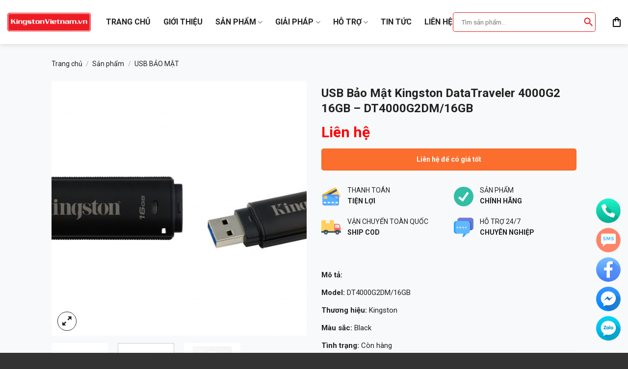

--- FILE ---
content_type: text/html; charset=UTF-8
request_url: https://usbbaomat.vn/san-pham/usb-bao-mat-kingston-datatraveler-4000g2-16gb-dt4000g2dm-16gb/
body_size: 32970
content:
<!DOCTYPE html>
<html lang="vi" class="loading-site no-js">
<head>
	<meta charset="UTF-8" />
	<link rel="profile" href="https://gmpg.org/xfn/11" />
	<link rel="pingback" href="https://usbbaomat.vn/xmlrpc.php" />

	<script>(function(html){html.className = html.className.replace(/\bno-js\b/,'js')})(document.documentElement);</script>
<meta name='robots' content='index, follow, max-image-preview:large, max-snippet:-1, max-video-preview:-1' />
	<style>img:is([sizes="auto" i], [sizes^="auto," i]) { contain-intrinsic-size: 3000px 1500px }</style>
	<meta name="viewport" content="width=device-width, initial-scale=1" />
	<!-- This site is optimized with the Yoast SEO plugin v24.1 - https://yoast.com/wordpress/plugins/seo/ -->
	<title>USB Bảo Mật Kingston DataTraveler 4000G2 16GB - DT4000G2DM/16GB</title>
	<meta name="description" content="USB Bảo Mật Kingston DataTraveler 4000G2 16GB - DT4000G2DM/16GB - Cung cấp chính hãng bởi Kingstonvietnam.vn. Liên hệ Hotline 0914 212 616 để được hỗ trợ" />
	<link rel="canonical" href="https://usbbaomat.vn/san-pham/usb-bao-mat-kingston-datatraveler-4000g2-16gb-dt4000g2dm-16gb/" />
	<meta property="og:locale" content="vi_VN" />
	<meta property="og:type" content="article" />
	<meta property="og:title" content="USB Bảo Mật Kingston DataTraveler 4000G2 16GB - DT4000G2DM/16GB" />
	<meta property="og:description" content="USB Bảo Mật Kingston DataTraveler 4000G2 16GB - DT4000G2DM/16GB - Cung cấp chính hãng bởi Kingstonvietnam.vn. Liên hệ Hotline 0914 212 616 để được hỗ trợ" />
	<meta property="og:url" content="https://usbbaomat.vn/san-pham/usb-bao-mat-kingston-datatraveler-4000g2-16gb-dt4000g2dm-16gb/" />
	<meta property="og:site_name" content="Kingston Việt Nam" />
	<meta property="article:modified_time" content="2023-12-05T13:38:24+00:00" />
	<meta property="og:image" content="https://usbbaomat.vn/wp-content/uploads/2022/02/usb-kingston-dt4000g2dm16gb-kingstonvietnam.vn-1.jpg" />
	<meta property="og:image:width" content="2048" />
	<meta property="og:image:height" content="2048" />
	<meta property="og:image:type" content="image/jpeg" />
	<meta name="twitter:card" content="summary_large_image" />
	<meta name="twitter:label1" content="Ước tính thời gian đọc" />
	<meta name="twitter:data1" content="3 phút" />
	<script type="application/ld+json" class="yoast-schema-graph">{"@context":"https://schema.org","@graph":[{"@type":"WebPage","@id":"https://usbbaomat.vn/san-pham/usb-bao-mat-kingston-datatraveler-4000g2-16gb-dt4000g2dm-16gb/","url":"https://usbbaomat.vn/san-pham/usb-bao-mat-kingston-datatraveler-4000g2-16gb-dt4000g2dm-16gb/","name":"USB Bảo Mật Kingston DataTraveler 4000G2 16GB - DT4000G2DM/16GB","isPartOf":{"@id":"https://usbbaomat.vn/#website"},"primaryImageOfPage":{"@id":"https://usbbaomat.vn/san-pham/usb-bao-mat-kingston-datatraveler-4000g2-16gb-dt4000g2dm-16gb/#primaryimage"},"image":{"@id":"https://usbbaomat.vn/san-pham/usb-bao-mat-kingston-datatraveler-4000g2-16gb-dt4000g2dm-16gb/#primaryimage"},"thumbnailUrl":"https://usbbaomat.vn/wp-content/uploads/2022/02/usb-kingston-dt4000g2dm16gb-kingstonvietnam.vn-1.jpg","datePublished":"2022-02-17T15:20:44+00:00","dateModified":"2023-12-05T13:38:24+00:00","description":"USB Bảo Mật Kingston DataTraveler 4000G2 16GB - DT4000G2DM/16GB - Cung cấp chính hãng bởi Kingstonvietnam.vn. Liên hệ Hotline 0914 212 616 để được hỗ trợ","breadcrumb":{"@id":"https://usbbaomat.vn/san-pham/usb-bao-mat-kingston-datatraveler-4000g2-16gb-dt4000g2dm-16gb/#breadcrumb"},"inLanguage":"vi","potentialAction":[{"@type":"ReadAction","target":["https://usbbaomat.vn/san-pham/usb-bao-mat-kingston-datatraveler-4000g2-16gb-dt4000g2dm-16gb/"]}]},{"@type":"ImageObject","inLanguage":"vi","@id":"https://usbbaomat.vn/san-pham/usb-bao-mat-kingston-datatraveler-4000g2-16gb-dt4000g2dm-16gb/#primaryimage","url":"https://usbbaomat.vn/wp-content/uploads/2022/02/usb-kingston-dt4000g2dm16gb-kingstonvietnam.vn-1.jpg","contentUrl":"https://usbbaomat.vn/wp-content/uploads/2022/02/usb-kingston-dt4000g2dm16gb-kingstonvietnam.vn-1.jpg","width":2048,"height":2048},{"@type":"BreadcrumbList","@id":"https://usbbaomat.vn/san-pham/usb-bao-mat-kingston-datatraveler-4000g2-16gb-dt4000g2dm-16gb/#breadcrumb","itemListElement":[{"@type":"ListItem","position":1,"name":"Home","item":"https://usbbaomat.vn/"},{"@type":"ListItem","position":2,"name":"Sản phẩm","item":"https://usbbaomat.vn/san-pham/"},{"@type":"ListItem","position":3,"name":"USB Bảo Mật Kingston DataTraveler 4000G2 16GB &#8211; DT4000G2DM/16GB"}]},{"@type":"WebSite","@id":"https://usbbaomat.vn/#website","url":"https://usbbaomat.vn/","name":"Kingston Việt Nam","description":"Chuyên cung cấp Tai Nghe, Loa, Phụ kiện Game chính hãng giá tốt","potentialAction":[{"@type":"SearchAction","target":{"@type":"EntryPoint","urlTemplate":"https://usbbaomat.vn/?s={search_term_string}"},"query-input":{"@type":"PropertyValueSpecification","valueRequired":true,"valueName":"search_term_string"}}],"inLanguage":"vi"}]}</script>
	<!-- / Yoast SEO plugin. -->


<link rel='dns-prefetch' href='//fonts.googleapis.com' />
<link href='https://fonts.gstatic.com' crossorigin rel='preconnect' />
<link rel='prefetch' href='https://usbbaomat.vn/wp-content/themes/flatsome/assets/js/flatsome.js?ver=039f9485eef603e7c53a' />
<link rel='prefetch' href='https://usbbaomat.vn/wp-content/themes/flatsome/assets/js/chunk.slider.js?ver=3.18.0' />
<link rel='prefetch' href='https://usbbaomat.vn/wp-content/themes/flatsome/assets/js/chunk.popups.js?ver=3.18.0' />
<link rel='prefetch' href='https://usbbaomat.vn/wp-content/themes/flatsome/assets/js/chunk.tooltips.js?ver=3.18.0' />
<link rel='prefetch' href='https://usbbaomat.vn/wp-content/themes/flatsome/assets/js/woocommerce.js?ver=c9fe40206165dd93147b' />
<link rel="alternate" type="application/rss+xml" title="Dòng thông tin Kingston Việt Nam &raquo;" href="https://usbbaomat.vn/feed/" />
<link rel="alternate" type="application/rss+xml" title="Kingston Việt Nam &raquo; Dòng bình luận" href="https://usbbaomat.vn/comments/feed/" />
<script type="text/javascript">
/* <![CDATA[ */
window._wpemojiSettings = {"baseUrl":"https:\/\/s.w.org\/images\/core\/emoji\/15.0.3\/72x72\/","ext":".png","svgUrl":"https:\/\/s.w.org\/images\/core\/emoji\/15.0.3\/svg\/","svgExt":".svg","source":{"concatemoji":"https:\/\/usbbaomat.vn\/wp-includes\/js\/wp-emoji-release.min.js?ver=6.7.4"}};
/*! This file is auto-generated */
!function(i,n){var o,s,e;function c(e){try{var t={supportTests:e,timestamp:(new Date).valueOf()};sessionStorage.setItem(o,JSON.stringify(t))}catch(e){}}function p(e,t,n){e.clearRect(0,0,e.canvas.width,e.canvas.height),e.fillText(t,0,0);var t=new Uint32Array(e.getImageData(0,0,e.canvas.width,e.canvas.height).data),r=(e.clearRect(0,0,e.canvas.width,e.canvas.height),e.fillText(n,0,0),new Uint32Array(e.getImageData(0,0,e.canvas.width,e.canvas.height).data));return t.every(function(e,t){return e===r[t]})}function u(e,t,n){switch(t){case"flag":return n(e,"\ud83c\udff3\ufe0f\u200d\u26a7\ufe0f","\ud83c\udff3\ufe0f\u200b\u26a7\ufe0f")?!1:!n(e,"\ud83c\uddfa\ud83c\uddf3","\ud83c\uddfa\u200b\ud83c\uddf3")&&!n(e,"\ud83c\udff4\udb40\udc67\udb40\udc62\udb40\udc65\udb40\udc6e\udb40\udc67\udb40\udc7f","\ud83c\udff4\u200b\udb40\udc67\u200b\udb40\udc62\u200b\udb40\udc65\u200b\udb40\udc6e\u200b\udb40\udc67\u200b\udb40\udc7f");case"emoji":return!n(e,"\ud83d\udc26\u200d\u2b1b","\ud83d\udc26\u200b\u2b1b")}return!1}function f(e,t,n){var r="undefined"!=typeof WorkerGlobalScope&&self instanceof WorkerGlobalScope?new OffscreenCanvas(300,150):i.createElement("canvas"),a=r.getContext("2d",{willReadFrequently:!0}),o=(a.textBaseline="top",a.font="600 32px Arial",{});return e.forEach(function(e){o[e]=t(a,e,n)}),o}function t(e){var t=i.createElement("script");t.src=e,t.defer=!0,i.head.appendChild(t)}"undefined"!=typeof Promise&&(o="wpEmojiSettingsSupports",s=["flag","emoji"],n.supports={everything:!0,everythingExceptFlag:!0},e=new Promise(function(e){i.addEventListener("DOMContentLoaded",e,{once:!0})}),new Promise(function(t){var n=function(){try{var e=JSON.parse(sessionStorage.getItem(o));if("object"==typeof e&&"number"==typeof e.timestamp&&(new Date).valueOf()<e.timestamp+604800&&"object"==typeof e.supportTests)return e.supportTests}catch(e){}return null}();if(!n){if("undefined"!=typeof Worker&&"undefined"!=typeof OffscreenCanvas&&"undefined"!=typeof URL&&URL.createObjectURL&&"undefined"!=typeof Blob)try{var e="postMessage("+f.toString()+"("+[JSON.stringify(s),u.toString(),p.toString()].join(",")+"));",r=new Blob([e],{type:"text/javascript"}),a=new Worker(URL.createObjectURL(r),{name:"wpTestEmojiSupports"});return void(a.onmessage=function(e){c(n=e.data),a.terminate(),t(n)})}catch(e){}c(n=f(s,u,p))}t(n)}).then(function(e){for(var t in e)n.supports[t]=e[t],n.supports.everything=n.supports.everything&&n.supports[t],"flag"!==t&&(n.supports.everythingExceptFlag=n.supports.everythingExceptFlag&&n.supports[t]);n.supports.everythingExceptFlag=n.supports.everythingExceptFlag&&!n.supports.flag,n.DOMReady=!1,n.readyCallback=function(){n.DOMReady=!0}}).then(function(){return e}).then(function(){var e;n.supports.everything||(n.readyCallback(),(e=n.source||{}).concatemoji?t(e.concatemoji):e.wpemoji&&e.twemoji&&(t(e.twemoji),t(e.wpemoji)))}))}((window,document),window._wpemojiSettings);
/* ]]> */
</script>

<link rel='stylesheet' id='fontawesome-style-css' href='https://usbbaomat.vn/wp-content/themes/kingstonvietnam/assets/css/font-awesome-all.css?ver=6.7.4' type='text/css' media='all' />
<style id='wp-emoji-styles-inline-css' type='text/css'>

	img.wp-smiley, img.emoji {
		display: inline !important;
		border: none !important;
		box-shadow: none !important;
		height: 1em !important;
		width: 1em !important;
		margin: 0 0.07em !important;
		vertical-align: -0.1em !important;
		background: none !important;
		padding: 0 !important;
	}
</style>
<style id='wp-block-library-inline-css' type='text/css'>
:root{--wp-admin-theme-color:#007cba;--wp-admin-theme-color--rgb:0,124,186;--wp-admin-theme-color-darker-10:#006ba1;--wp-admin-theme-color-darker-10--rgb:0,107,161;--wp-admin-theme-color-darker-20:#005a87;--wp-admin-theme-color-darker-20--rgb:0,90,135;--wp-admin-border-width-focus:2px;--wp-block-synced-color:#7a00df;--wp-block-synced-color--rgb:122,0,223;--wp-bound-block-color:var(--wp-block-synced-color)}@media (min-resolution:192dpi){:root{--wp-admin-border-width-focus:1.5px}}.wp-element-button{cursor:pointer}:root{--wp--preset--font-size--normal:16px;--wp--preset--font-size--huge:42px}:root .has-very-light-gray-background-color{background-color:#eee}:root .has-very-dark-gray-background-color{background-color:#313131}:root .has-very-light-gray-color{color:#eee}:root .has-very-dark-gray-color{color:#313131}:root .has-vivid-green-cyan-to-vivid-cyan-blue-gradient-background{background:linear-gradient(135deg,#00d084,#0693e3)}:root .has-purple-crush-gradient-background{background:linear-gradient(135deg,#34e2e4,#4721fb 50%,#ab1dfe)}:root .has-hazy-dawn-gradient-background{background:linear-gradient(135deg,#faaca8,#dad0ec)}:root .has-subdued-olive-gradient-background{background:linear-gradient(135deg,#fafae1,#67a671)}:root .has-atomic-cream-gradient-background{background:linear-gradient(135deg,#fdd79a,#004a59)}:root .has-nightshade-gradient-background{background:linear-gradient(135deg,#330968,#31cdcf)}:root .has-midnight-gradient-background{background:linear-gradient(135deg,#020381,#2874fc)}.has-regular-font-size{font-size:1em}.has-larger-font-size{font-size:2.625em}.has-normal-font-size{font-size:var(--wp--preset--font-size--normal)}.has-huge-font-size{font-size:var(--wp--preset--font-size--huge)}.has-text-align-center{text-align:center}.has-text-align-left{text-align:left}.has-text-align-right{text-align:right}#end-resizable-editor-section{display:none}.aligncenter{clear:both}.items-justified-left{justify-content:flex-start}.items-justified-center{justify-content:center}.items-justified-right{justify-content:flex-end}.items-justified-space-between{justify-content:space-between}.screen-reader-text{border:0;clip:rect(1px,1px,1px,1px);clip-path:inset(50%);height:1px;margin:-1px;overflow:hidden;padding:0;position:absolute;width:1px;word-wrap:normal!important}.screen-reader-text:focus{background-color:#ddd;clip:auto!important;clip-path:none;color:#444;display:block;font-size:1em;height:auto;left:5px;line-height:normal;padding:15px 23px 14px;text-decoration:none;top:5px;width:auto;z-index:100000}html :where(.has-border-color){border-style:solid}html :where([style*=border-top-color]){border-top-style:solid}html :where([style*=border-right-color]){border-right-style:solid}html :where([style*=border-bottom-color]){border-bottom-style:solid}html :where([style*=border-left-color]){border-left-style:solid}html :where([style*=border-width]){border-style:solid}html :where([style*=border-top-width]){border-top-style:solid}html :where([style*=border-right-width]){border-right-style:solid}html :where([style*=border-bottom-width]){border-bottom-style:solid}html :where([style*=border-left-width]){border-left-style:solid}html :where(img[class*=wp-image-]){height:auto;max-width:100%}:where(figure){margin:0 0 1em}html :where(.is-position-sticky){--wp-admin--admin-bar--position-offset:var(--wp-admin--admin-bar--height,0px)}@media screen and (max-width:600px){html :where(.is-position-sticky){--wp-admin--admin-bar--position-offset:0px}}
</style>
<link rel='stylesheet' id='contact-form-7-css' href='https://usbbaomat.vn/wp-content/plugins/contact-form-7/includes/css/styles.css?ver=6.0.2' type='text/css' media='all' />
<link rel='stylesheet' id='isures-variation-prices-css' href='https://usbbaomat.vn/wp-content/plugins/isures-variation-prices/public/css/isures-variation-prices-public.css?ver=2.0.2' type='text/css' media='all' />
<link rel='stylesheet' id='photoswipe-css' href='https://usbbaomat.vn/wp-content/plugins/woocommerce/assets/css/photoswipe/photoswipe.min.css?ver=9.5.3' type='text/css' media='all' />
<link rel='stylesheet' id='photoswipe-default-skin-css' href='https://usbbaomat.vn/wp-content/plugins/woocommerce/assets/css/photoswipe/default-skin/default-skin.min.css?ver=9.5.3' type='text/css' media='all' />
<style id='woocommerce-inline-inline-css' type='text/css'>
.woocommerce form .form-row .required { visibility: visible; }
</style>
<link rel='stylesheet' id='wpcbn-frontend-css' href='https://usbbaomat.vn/wp-content/plugins/wpc-buy-now-button/assets/css/frontend.css?ver=2.1.1' type='text/css' media='all' />
<link rel='stylesheet' id='flatsome-main-css' href='https://usbbaomat.vn/wp-content/themes/flatsome/assets/css/flatsome.css?ver=3.18.0' type='text/css' media='all' />
<style id='flatsome-main-inline-css' type='text/css'>
@font-face {
				font-family: "fl-icons";
				font-display: block;
				src: url(https://usbbaomat.vn/wp-content/themes/flatsome/assets/css/icons/fl-icons.eot?v=3.18.0);
				src:
					url(https://usbbaomat.vn/wp-content/themes/flatsome/assets/css/icons/fl-icons.eot#iefix?v=3.18.0) format("embedded-opentype"),
					url(https://usbbaomat.vn/wp-content/themes/flatsome/assets/css/icons/fl-icons.woff2?v=3.18.0) format("woff2"),
					url(https://usbbaomat.vn/wp-content/themes/flatsome/assets/css/icons/fl-icons.ttf?v=3.18.0) format("truetype"),
					url(https://usbbaomat.vn/wp-content/themes/flatsome/assets/css/icons/fl-icons.woff?v=3.18.0) format("woff"),
					url(https://usbbaomat.vn/wp-content/themes/flatsome/assets/css/icons/fl-icons.svg?v=3.18.0#fl-icons) format("svg");
			}
</style>
<link rel='stylesheet' id='flatsome-shop-css' href='https://usbbaomat.vn/wp-content/themes/flatsome/assets/css/flatsome-shop.css?ver=3.18.0' type='text/css' media='all' />
<link rel='stylesheet' id='flatsome-style-css' href='https://usbbaomat.vn/wp-content/themes/kingstonvietnam/style.css?ver=3.0' type='text/css' media='all' />
<link rel='stylesheet' id='flatsome-googlefonts-css' href='//fonts.googleapis.com/css?family=Roboto%3Aregular%2C700%2Cregular%2C700%2Cregular&#038;display=swap&#038;ver=3.9' type='text/css' media='all' />
<link rel='stylesheet' id='prdctfltr-css' href='https://usbbaomat.vn/wp-content/plugins/prdctfltr/includes/css/styles.css?ver=8.3.0' type='text/css' media='all' />
<link rel='stylesheet' id='woo-style-css' href='https://usbbaomat.vn/wp-content/themes/kingstonvietnam/assets/css/woo.css?ver=6.7.4' type='text/css' media='all' />
<link rel='stylesheet' id='product-style-css' href='https://usbbaomat.vn/wp-content/themes/kingstonvietnam/assets/css/product.css?ver=6.7.4' type='text/css' media='all' />
<script type="text/javascript" src="https://usbbaomat.vn/wp-includes/js/jquery/jquery.min.js?ver=3.7.1" id="jquery-core-js"></script>
<script type="text/javascript" src="https://usbbaomat.vn/wp-includes/js/jquery/jquery-migrate.min.js?ver=3.4.1" id="jquery-migrate-js"></script>
<script type="text/javascript" src="https://usbbaomat.vn/wp-content/plugins/isures-variation-prices/public/js/isures-variation-prices-public.js?ver=2.0.2" id="isures-variation-prices-js"></script>
<script type="text/javascript" src="https://usbbaomat.vn/wp-content/plugins/woocommerce/assets/js/jquery-blockui/jquery.blockUI.min.js?ver=2.7.0-wc.9.5.3" id="jquery-blockui-js" data-wp-strategy="defer"></script>
<script type="text/javascript" id="wc-add-to-cart-js-extra">
/* <![CDATA[ */
var wc_add_to_cart_params = {"ajax_url":"\/wp-admin\/admin-ajax.php","wc_ajax_url":"\/?wc-ajax=%%endpoint%%","i18n_view_cart":"Xem gi\u1ecf h\u00e0ng","cart_url":"https:\/\/usbbaomat.vn\/gio-hang\/","is_cart":"","cart_redirect_after_add":"no"};
/* ]]> */
</script>
<script type="text/javascript" src="https://usbbaomat.vn/wp-content/plugins/woocommerce/assets/js/frontend/add-to-cart.min.js?ver=9.5.3" id="wc-add-to-cart-js" defer="defer" data-wp-strategy="defer"></script>
<script type="text/javascript" src="https://usbbaomat.vn/wp-content/plugins/woocommerce/assets/js/photoswipe/photoswipe.min.js?ver=4.1.1-wc.9.5.3" id="photoswipe-js" defer="defer" data-wp-strategy="defer"></script>
<script type="text/javascript" src="https://usbbaomat.vn/wp-content/plugins/woocommerce/assets/js/photoswipe/photoswipe-ui-default.min.js?ver=4.1.1-wc.9.5.3" id="photoswipe-ui-default-js" defer="defer" data-wp-strategy="defer"></script>
<script type="text/javascript" id="wc-single-product-js-extra">
/* <![CDATA[ */
var wc_single_product_params = {"i18n_required_rating_text":"Vui l\u00f2ng ch\u1ecdn m\u1ed9t m\u1ee9c \u0111\u00e1nh gi\u00e1","i18n_product_gallery_trigger_text":"Xem th\u01b0 vi\u1ec7n \u1ea3nh to\u00e0n m\u00e0n h\u00ecnh","review_rating_required":"yes","flexslider":{"rtl":false,"animation":"slide","smoothHeight":true,"directionNav":false,"controlNav":"thumbnails","slideshow":false,"animationSpeed":500,"animationLoop":false,"allowOneSlide":false},"zoom_enabled":"","zoom_options":[],"photoswipe_enabled":"1","photoswipe_options":{"shareEl":false,"closeOnScroll":false,"history":false,"hideAnimationDuration":0,"showAnimationDuration":0},"flexslider_enabled":""};
/* ]]> */
</script>
<script type="text/javascript" src="https://usbbaomat.vn/wp-content/plugins/woocommerce/assets/js/frontend/single-product.min.js?ver=9.5.3" id="wc-single-product-js" defer="defer" data-wp-strategy="defer"></script>
<script type="text/javascript" src="https://usbbaomat.vn/wp-content/plugins/woocommerce/assets/js/js-cookie/js.cookie.min.js?ver=2.1.4-wc.9.5.3" id="js-cookie-js" data-wp-strategy="defer"></script>
<link rel="https://api.w.org/" href="https://usbbaomat.vn/wp-json/" /><link rel="alternate" title="JSON" type="application/json" href="https://usbbaomat.vn/wp-json/wp/v2/product/3038" /><link rel="EditURI" type="application/rsd+xml" title="RSD" href="https://usbbaomat.vn/xmlrpc.php?rsd" />
<meta name="generator" content="WordPress 6.7.4" />
<meta name="generator" content="WooCommerce 9.5.3" />
<link rel='shortlink' href='https://usbbaomat.vn/?p=3038' />
<link rel="alternate" title="oNhúng (JSON)" type="application/json+oembed" href="https://usbbaomat.vn/wp-json/oembed/1.0/embed?url=https%3A%2F%2Fusbbaomat.vn%2Fsan-pham%2Fusb-bao-mat-kingston-datatraveler-4000g2-16gb-dt4000g2dm-16gb%2F" />
<link rel="alternate" title="oNhúng (XML)" type="text/xml+oembed" href="https://usbbaomat.vn/wp-json/oembed/1.0/embed?url=https%3A%2F%2Fusbbaomat.vn%2Fsan-pham%2Fusb-bao-mat-kingston-datatraveler-4000g2-16gb-dt4000g2dm-16gb%2F&#038;format=xml" />
            <style>
                :root {
                    --isures-ivp-primary:#d70018;--isures-ivp-columns_pc:3;--isures-ivp-columns_mb:3;                }
            </style>
<style>.bg{opacity: 0; transition: opacity 1s; -webkit-transition: opacity 1s;} .bg-loaded{opacity: 1;}</style><!-- Google Tag Manager -->
<script>(function(w,d,s,l,i){w[l]=w[l]||[];w[l].push({'gtm.start':
new Date().getTime(),event:'gtm.js'});var f=d.getElementsByTagName(s)[0],
j=d.createElement(s),dl=l!='dataLayer'?'&l='+l:'';j.async=true;j.src=
'https://www.googletagmanager.com/gtm.js?id='+i+dl;f.parentNode.insertBefore(j,f);
})(window,document,'script','dataLayer','GTM-588GFC6');</script>
<!-- End Google Tag Manager -->

<!-- Meta Pixel Code -->
<script>
!function(f,b,e,v,n,t,s)
{if(f.fbq)return;n=f.fbq=function(){n.callMethod?
n.callMethod.apply(n,arguments):n.queue.push(arguments)};
if(!f._fbq)f._fbq=n;n.push=n;n.loaded=!0;n.version='2.0';
n.queue=[];t=b.createElement(e);t.async=!0;
t.src=v;s=b.getElementsByTagName(e)[0];
s.parentNode.insertBefore(t,s)}(window, document,'script',
'https://connect.facebook.net/en_US/fbevents.js');
fbq('init', '1789547681848000');
fbq('track', 'PageView');
</script>
<noscript><img height="1" width="1" style="display:none"
src="https://www.facebook.com/tr?id=1789547681848000&ev=PageView&noscript=1"
/></noscript>
<!-- End Meta Pixel Code -->	<noscript><style>.woocommerce-product-gallery{ opacity: 1 !important; }</style></noscript>
	<style class='wp-fonts-local' type='text/css'>
@font-face{font-family:Inter;font-style:normal;font-weight:300 900;font-display:fallback;src:url('https://usbbaomat.vn/wp-content/plugins/woocommerce/assets/fonts/Inter-VariableFont_slnt,wght.woff2') format('woff2');font-stretch:normal;}
@font-face{font-family:Cardo;font-style:normal;font-weight:400;font-display:fallback;src:url('https://usbbaomat.vn/wp-content/plugins/woocommerce/assets/fonts/cardo_normal_400.woff2') format('woff2');}
</style>
<link rel="icon" href="https://usbbaomat.vn/wp-content/uploads/2022/06/cropped-Kingston-VN-logo-32x32.jpg" sizes="32x32" />
<link rel="icon" href="https://usbbaomat.vn/wp-content/uploads/2022/06/cropped-Kingston-VN-logo-192x192.jpg" sizes="192x192" />
<link rel="apple-touch-icon" href="https://usbbaomat.vn/wp-content/uploads/2022/06/cropped-Kingston-VN-logo-180x180.jpg" />
<meta name="msapplication-TileImage" content="https://usbbaomat.vn/wp-content/uploads/2022/06/cropped-Kingston-VN-logo-270x270.jpg" />
<meta name="generator" content="XforWooCommerce.com - Product Filter for WooCommerce"/><style id="custom-css" type="text/css">:root {--primary-color: #ed1a20;}.tooltipster-base {--tooltip-color: #fff;--tooltip-bg-color: #000;}.off-canvas-right .mfp-content, .off-canvas-left .mfp-content {--drawer-width: 300px;}.off-canvas .mfp-content.off-canvas-cart {--drawer-width: 360px;}.container-width, .full-width .ubermenu-nav, .container, .row{max-width: 1200px}.row.row-collapse{max-width: 1170px}.row.row-small{max-width: 1192.5px}.row.row-large{max-width: 1230px}.sticky-add-to-cart--active, #wrapper,#main,#main.dark{background-color: #f8f9fa}.header-main{height: 90px}#logo img{max-height: 90px}#logo{width:170px;}#logo img{padding:10px 0;}.header-bottom{min-height: 60px}.header-top{min-height: 30px}.transparent .header-main{height: 90px}.transparent #logo img{max-height: 90px}.has-transparent + .page-title:first-of-type,.has-transparent + #main > .page-title,.has-transparent + #main > div > .page-title,.has-transparent + #main .page-header-wrapper:first-of-type .page-title{padding-top: 90px;}.header.show-on-scroll,.stuck .header-main{height:70px!important}.stuck #logo img{max-height: 70px!important}.header-bg-color {background-color: #ffffff}.header-bottom {background-color: #ffffff}.header-main .nav > li > a{line-height: 16px }.stuck .header-main .nav > li > a{line-height: 16px }@media (max-width: 549px) {.header-main{height: 70px}#logo img{max-height: 70px}}.nav-dropdown{border-radius:5px}.nav-dropdown{font-size:90%}body{color: #222222}h1,h2,h3,h4,h5,h6,.heading-font{color: #222222;}body{font-family: Roboto, sans-serif;}body {font-weight: 400;font-style: normal;}.nav > li > a {font-family: Roboto, sans-serif;}.mobile-sidebar-levels-2 .nav > li > ul > li > a {font-family: Roboto, sans-serif;}.nav > li > a,.mobile-sidebar-levels-2 .nav > li > ul > li > a {font-weight: 700;font-style: normal;}h1,h2,h3,h4,h5,h6,.heading-font, .off-canvas-center .nav-sidebar.nav-vertical > li > a{font-family: Roboto, sans-serif;}h1,h2,h3,h4,h5,h6,.heading-font,.banner h1,.banner h2 {font-weight: 700;font-style: normal;}.alt-font{font-family: Roboto, sans-serif;}.alt-font {font-weight: 400!important;font-style: normal!important;}.header:not(.transparent) .header-nav-main.nav > li > a:hover,.header:not(.transparent) .header-nav-main.nav > li.active > a,.header:not(.transparent) .header-nav-main.nav > li.current > a,.header:not(.transparent) .header-nav-main.nav > li > a.active,.header:not(.transparent) .header-nav-main.nav > li > a.current{color: #ed1a20;}.header-nav-main.nav-line-bottom > li > a:before,.header-nav-main.nav-line-grow > li > a:before,.header-nav-main.nav-line > li > a:before,.header-nav-main.nav-box > li > a:hover,.header-nav-main.nav-box > li.active > a,.header-nav-main.nav-pills > li > a:hover,.header-nav-main.nav-pills > li.active > a{color:#FFF!important;background-color: #ed1a20;}.shop-page-title.featured-title .title-bg{ background-image: url(https://usbbaomat.vn/wp-content/uploads/2022/02/usb-kingston-dt4000g2dm16gb-kingstonvietnam.vn-1.jpg)!important;}@media screen and (min-width: 550px){.products .box-vertical .box-image{min-width: 300px!important;width: 300px!important;}}.absolute-footer, html{background-color: #333333}.page-title-small + main .product-container > .row{padding-top:0;}.nav-vertical-fly-out > li + li {border-top-width: 1px; border-top-style: solid;}.label-new.menu-item > a:after{content:"New";}.label-hot.menu-item > a:after{content:"Hot";}.label-sale.menu-item > a:after{content:"Sale";}.label-popular.menu-item > a:after{content:"Popular";}</style><style id="ivp-variation-prices-css" type="text/css">
            .variations select {
            display: none!important
            }

            .variations_form .label {
            text-align: left;
            }

            .variations_form .variations {
            width: 100%;
            }
            .isures-ivp--attribute_wrap .isures-ivp--option,.isures-ivp--attribute_wrap .isures-ivp--attr_item{
            display: flex;
            }
            .isures-ivp--attribute_wrap {
            display: grid;
            }
</style><style id="flatsome-variation-images-css">.ux-additional-variation-images-thumbs-placeholder {max-height: 0;opacity: 0;visibility: hidden;transition: visibility .1s, opacity .1s, max-height .2s ease-out;}.ux-additional-variation-images-thumbs-placeholder--visible {max-height: 1000px;opacity: 1;visibility: visible;transition: visibility .2s, opacity .2s, max-height .1s ease-in;}</style></head>

<body class="product-template-default single single-product postid-3038 theme-flatsome woocommerce woocommerce-page woocommerce-no-js header-shadow lightbox nav-dropdown-has-arrow nav-dropdown-has-shadow">

<!-- Google Tag Manager (noscript) -->
<noscript><iframe data-lazyloaded="1" src="about:blank" data-src="https://www.googletagmanager.com/ns.html?id=GTM-588GFC6"
height="0" width="0" style="display:none;visibility:hidden"></iframe><noscript><iframe src="https://www.googletagmanager.com/ns.html?id=GTM-588GFC6"
height="0" width="0" style="display:none;visibility:hidden"></iframe></noscript></noscript>
<!-- End Google Tag Manager (noscript) -->
<a class="skip-link screen-reader-text" href="#main">Skip to content</a>

<div id="wrapper">

	
	<header id="header" class="header has-sticky sticky-shrink">
		<div class="header-wrapper">
			<div id="masthead" class="header-main ">
      <div class="header-inner flex-row container logo-left medium-logo-center" role="navigation">

          <!-- Logo -->
          <div id="logo" class="flex-col logo">
            
<!-- Header logo -->
<a href="https://usbbaomat.vn/" title="Kingston Việt Nam - Chuyên cung cấp Tai Nghe, Loa, Phụ kiện Game chính hãng giá tốt" rel="home">
		<img data-lazyloaded="1" src="[data-uri]" width="204" height="45" data-src="https://usbbaomat.vn/wp-content/uploads/2023/12/Asset-1.svg" class="header_logo header-logo" alt="Kingston Việt Nam"/><noscript><img width="204" height="45" src="https://usbbaomat.vn/wp-content/uploads/2023/12/Asset-1.svg" class="header_logo header-logo" alt="Kingston Việt Nam"/></noscript><img data-lazyloaded="1" src="[data-uri]" width="204" height="45" data-src="https://usbbaomat.vn/wp-content/uploads/2023/12/Asset-1.svg" class="header-logo-dark" alt="Kingston Việt Nam"/><noscript><img  width="204" height="45" src="https://usbbaomat.vn/wp-content/uploads/2023/12/Asset-1.svg" class="header-logo-dark" alt="Kingston Việt Nam"/></noscript></a>
          </div>

          <!-- Mobile Left Elements -->
          <div class="flex-col show-for-medium flex-left">
            <ul class="mobile-nav nav nav-left ">
              <li class="nav-icon has-icon">
  		<a href="#" data-open="#main-menu" data-pos="left" data-bg="main-menu-overlay" data-color="" class="is-small" aria-label="Menu" aria-controls="main-menu" aria-expanded="false">
		
		  
		  <div class="nav-click">
				<span></span>
			</div>

		  		</a>
	</li>            </ul>
          </div>

          <!-- Left Elements -->
          <div class="flex-col hide-for-medium flex-left
            flex-grow">
            <ul class="header-nav header-nav-main nav nav-left  nav-spacing-xlarge nav-uppercase" >
              <li id="menu-item-4602" class="menu-item menu-item-type-post_type menu-item-object-page menu-item-home menu-item-4602 menu-item-design-default"><a href="https://usbbaomat.vn/" class="nav-top-link">Trang chủ</a></li>
<li id="menu-item-151" class="menu-item menu-item-type-post_type menu-item-object-page menu-item-151 menu-item-design-default"><a href="https://usbbaomat.vn/gioi-thieu-kingston/" class="nav-top-link">Giới Thiệu</a></li>
<li id="menu-item-4648" class="menu-item menu-item-type-post_type menu-item-object-page menu-item-has-children current_page_parent menu-item-4648 menu-item-design-default has-dropdown"><a href="https://usbbaomat.vn/san-pham/" class="nav-top-link" aria-expanded="false" aria-haspopup="menu">Sản phẩm<i class="icon-angle-down" ></i></a>
<ul class="sub-menu nav-dropdown nav-dropdown-default">
	<li id="menu-item-2519" class="menu-item menu-item-type-taxonomy menu-item-object-product_cat menu-item-2519"><a href="https://usbbaomat.vn/danh-muc/usb-kingston/">USB KINGSTON</a></li>
	<li id="menu-item-2520" class="menu-item menu-item-type-taxonomy menu-item-object-product_cat menu-item-2520"><a href="https://usbbaomat.vn/danh-muc/the-nho-kingston/">THẺ NHỚ KINGSTON</a></li>
	<li id="menu-item-2525" class="menu-item menu-item-type-taxonomy menu-item-object-product_cat menu-item-2525"><a href="https://usbbaomat.vn/danh-muc/ssd-kingston/">SSD KINGSTON</a></li>
	<li id="menu-item-2531" class="menu-item menu-item-type-taxonomy menu-item-object-product_cat menu-item-has-children menu-item-2531 nav-dropdown-col"><a href="https://usbbaomat.vn/danh-muc/ram-kingston/">RAM KINGSTON</a>
	<ul class="sub-menu nav-column nav-dropdown-default">
		<li id="menu-item-2540" class="menu-item menu-item-type-taxonomy menu-item-object-product_cat menu-item-2540"><a href="https://usbbaomat.vn/danh-muc/ram-kingston/ram-dung-cho-pc-ddr3/">RAM PC DDR3</a></li>
		<li id="menu-item-2541" class="menu-item menu-item-type-taxonomy menu-item-object-product_cat menu-item-2541"><a href="https://usbbaomat.vn/danh-muc/ram-kingston/ram-dung-cho-pc-ddr4/">RAM PC DDR4</a></li>
		<li id="menu-item-2533" class="menu-item menu-item-type-taxonomy menu-item-object-product_cat menu-item-2533"><a href="https://usbbaomat.vn/danh-muc/ram-kingston/dram-dung-cho-laptop-ddr3-ddr4/">RAM LAPTOP DDR3 + DDR4 + DDR5</a></li>
		<li id="menu-item-2534" class="menu-item menu-item-type-taxonomy menu-item-object-product_cat menu-item-2534"><a href="https://usbbaomat.vn/danh-muc/ram-kingston/dram-dung-cho-server/">RAM SEVER</a></li>
		<li id="menu-item-2535" class="menu-item menu-item-type-taxonomy menu-item-object-product_cat menu-item-2535"><a href="https://usbbaomat.vn/danh-muc/ram-kingston/hyper-x-dram-hieu-nang-cao/">RAM DDR4 HYPERX FURY</a></li>
		<li id="menu-item-3977" class="menu-item menu-item-type-taxonomy menu-item-object-product_cat menu-item-3977"><a href="https://usbbaomat.vn/danh-muc/ram-kingston/ddram-4-hyperx-rgb/">RAM DDR4 REDATOR RGB</a></li>
		<li id="menu-item-2537" class="menu-item menu-item-type-taxonomy menu-item-object-product_cat menu-item-2537"><a href="https://usbbaomat.vn/danh-muc/ram-kingston/ddram-4-predator/">RAM DDR4 FURY RGB REFRESH</a></li>
		<li id="menu-item-4006" class="menu-item menu-item-type-taxonomy menu-item-object-product_cat menu-item-4006"><a href="https://usbbaomat.vn/danh-muc/ram-kingston/ram-ddr5-fury/">RAM DDR5 FURY</a></li>
	</ul>
</li>
	<li id="menu-item-2548" class="menu-item menu-item-type-taxonomy menu-item-object-product_cat current-product-ancestor current-menu-parent current-product-parent menu-item-2548 active"><a href="https://usbbaomat.vn/danh-muc/usb-bao-mat/">USB BẢO MẬT</a></li>
	<li id="menu-item-2542" class="menu-item menu-item-type-taxonomy menu-item-object-product_cat menu-item-has-children menu-item-2542 nav-dropdown-col"><a href="https://usbbaomat.vn/danh-muc/game-gear/">HyperX</a>
	<ul class="sub-menu nav-column nav-dropdown-default">
		<li id="menu-item-2546" class="menu-item menu-item-type-taxonomy menu-item-object-product_cat menu-item-2546"><a href="https://usbbaomat.vn/danh-muc/game-gear/micro-hyperx-quadcast/">Micro HyperX</a></li>
		<li id="menu-item-2547" class="menu-item menu-item-type-taxonomy menu-item-object-product_cat menu-item-2547"><a href="https://usbbaomat.vn/danh-muc/game-gear/tai-nghe-gaming-hyperx/">Tai Nghe HyperX</a></li>
		<li id="menu-item-2544" class="menu-item menu-item-type-taxonomy menu-item-object-product_cat menu-item-2544"><a href="https://usbbaomat.vn/danh-muc/game-gear/ban-phim-gaming-hyperx/">Bàn Phím HyperX</a></li>
		<li id="menu-item-2545" class="menu-item menu-item-type-taxonomy menu-item-object-product_cat menu-item-2545"><a href="https://usbbaomat.vn/danh-muc/game-gear/chuot-gaming-hyperx/">Chuột HyperX</a></li>
		<li id="menu-item-2543" class="menu-item menu-item-type-taxonomy menu-item-object-product_cat menu-item-2543"><a href="https://usbbaomat.vn/danh-muc/game-gear/ban-di-chuot-hyperx/">Bàn di chuột HyperX</a></li>
	</ul>
</li>
	<li id="menu-item-2558" class="menu-item menu-item-type-taxonomy menu-item-object-product_cat menu-item-2558"><a href="https://usbbaomat.vn/danh-muc/phu-kien/">PHỤ KIỆN</a></li>
</ul>
</li>
<li id="menu-item-2602" class="menu-item menu-item-type-taxonomy menu-item-object-product_cat menu-item-has-children menu-item-2602 menu-item-design-default has-dropdown"><a href="https://usbbaomat.vn/danh-muc/giai-phap/" class="nav-top-link" aria-expanded="false" aria-haspopup="menu">GIẢI PHÁP<i class="icon-angle-down" ></i></a>
<ul class="sub-menu nav-dropdown nav-dropdown-default">
	<li id="menu-item-2604" class="menu-item menu-item-type-taxonomy menu-item-object-product_cat menu-item-2604"><a href="https://usbbaomat.vn/danh-muc/giai-phap/ca-nhan/">Cá nhân</a></li>
	<li id="menu-item-2603" class="menu-item menu-item-type-taxonomy menu-item-object-product_cat menu-item-2603"><a href="https://usbbaomat.vn/danh-muc/giai-phap/doanh-nghiep/">Doanh nghiệp</a></li>
</ul>
</li>
<li id="menu-item-2605" class="menu-item menu-item-type-taxonomy menu-item-object-product_cat menu-item-has-children menu-item-2605 menu-item-design-default has-dropdown"><a href="https://usbbaomat.vn/danh-muc/ho-tro/" class="nav-top-link" aria-expanded="false" aria-haspopup="menu">HỖ TRỢ<i class="icon-angle-down" ></i></a>
<ul class="sub-menu nav-dropdown nav-dropdown-default">
	<li id="menu-item-2607" class="menu-item menu-item-type-taxonomy menu-item-object-product_cat menu-item-2607"><a href="https://usbbaomat.vn/danh-muc/ho-tro/bao-hanh/">Bảo hành</a></li>
	<li id="menu-item-2606" class="menu-item menu-item-type-taxonomy menu-item-object-product_cat menu-item-2606"><a href="https://usbbaomat.vn/danh-muc/ho-tro/cac-minh-san-pham/">Xác minh Sản phẩm</a></li>
</ul>
</li>
<li id="menu-item-152" class="menu-item menu-item-type-taxonomy menu-item-object-category menu-item-152 menu-item-design-default"><a href="https://usbbaomat.vn/category/tin-tuc/" class="nav-top-link">Tin tức</a></li>
<li id="menu-item-2574" class="menu-item menu-item-type-post_type menu-item-object-page menu-item-2574 menu-item-design-default"><a href="https://usbbaomat.vn/lien-he/" class="nav-top-link">Liên hệ</a></li>
            </ul>
          </div>

          <!-- Right Elements -->
          <div class="flex-col hide-for-medium flex-right">
            <ul class="header-nav header-nav-main nav nav-right  nav-spacing-xlarge nav-uppercase">
              <li class="header-search-form search-form html relative has-icon">
	<div class="header-search-form-wrapper">
		<div class="searchform-wrapper ux-search-box relative form-flat is-normal"><form role="search" method="get" class="searchform" action="https://usbbaomat.vn/">
	<div class="flex-row relative">
						<div class="flex-col flex-grow">
			<label class="screen-reader-text" for="woocommerce-product-search-field-0">Tìm kiếm:</label>
			<input type="search" id="woocommerce-product-search-field-0" class="search-field mb-0" placeholder="Tìm sản phẩm..." value="" name="s" />
			<input type="hidden" name="post_type" value="product" />
					</div>
		<div class="flex-col">
			<button type="submit" value="Tìm kiếm" class="ux-search-submit submit-button secondary button  icon mb-0" aria-label="Submit">
				<i class="icon-search" ></i>			</button>
		</div>
	</div>
	<div class="live-search-results text-left z-top"></div>
</form>
</div>	</div>
</li>
<li class="cart-item has-icon has-dropdown">

<a href="https://usbbaomat.vn/gio-hang/" class="header-cart-link is-small" title="Giỏ hàng" >


  <span class="image-icon header-cart-icon" data-icon-label="0">
    <img data-lazyloaded="1" src="[data-uri]" class="cart-img-icon" alt="Giỏ hàng" data-src="https://usbbaomat.vn/wp-content/uploads/2023/12/icon-cart.svg"/><noscript><img class="cart-img-icon" alt="Giỏ hàng" src="https://usbbaomat.vn/wp-content/uploads/2023/12/icon-cart.svg"/></noscript>
  </span>
</a>

 <ul class="nav-dropdown nav-dropdown-default">
    <li class="html widget_shopping_cart">
      <div class="widget_shopping_cart_content">
        

	<div class="ux-mini-cart-empty flex flex-row-col text-center pt pb">
				<div class="ux-mini-cart-empty-icon">
			<svg xmlns="http://www.w3.org/2000/svg" viewBox="0 0 17 19" style="opacity: .1;height:80px;">
				<path d="M8.5 0C6.7 0 5.3 1.2 5.3 2.7v2H2.1c-.3 0-.6.3-.7.7L0 18.2c0 .4.2.8.6.8h15.7c.4 0 .7-.3.7-.7v-.1L15.6 5.4c0-.3-.3-.6-.7-.6h-3.2v-2c0-1.6-1.4-2.8-3.2-2.8zM6.7 2.7c0-.8.8-1.4 1.8-1.4s1.8.6 1.8 1.4v2H6.7v-2zm7.5 3.4 1.3 11.5h-14L2.8 6.1h2.5v1.4c0 .4.3.7.7.7.4 0 .7-.3.7-.7V6.1h3.5v1.4c0 .4.3.7.7.7s.7-.3.7-.7V6.1h2.6z" fill-rule="evenodd" clip-rule="evenodd" fill="#303031"></path>
			</svg>
		</div>
				<p class="woocommerce-mini-cart__empty-message empty">Chưa có sản phẩm trong giỏ hàng.</p>
					<p class="return-to-shop">
				<a class="button primary wc-backward" href="https://usbbaomat.vn/san-pham/">
					Quay trở lại cửa hàng				</a>
			</p>
				</div>


      </div>
    </li>
     </ul>

</li>
            </ul>
          </div>

          <!-- Mobile Right Elements -->
          <div class="flex-col show-for-medium flex-right">
            <ul class="mobile-nav nav nav-right ">
              <li class="header-search header-search-lightbox has-icon">
			<a id="button-search-lightbox" href="javascript:void" aria-label="Tìm kiếm" class="is-small">
		<i class="icon-search" style="font-size:16px;" ></i></a>
		</li>
<li class="cart-item has-icon">


		<a href="https://usbbaomat.vn/gio-hang/" class="header-cart-link is-small off-canvas-toggle nav-top-link" title="Giỏ hàng" data-open="#cart-popup" data-class="off-canvas-cart" data-pos="right" >

  <span class="image-icon header-cart-icon" data-icon-label="0">
    <img data-lazyloaded="1" src="[data-uri]" class="cart-img-icon" alt="Giỏ hàng" data-src="https://usbbaomat.vn/wp-content/uploads/2023/12/icon-cart.svg"/><noscript><img class="cart-img-icon" alt="Giỏ hàng" src="https://usbbaomat.vn/wp-content/uploads/2023/12/icon-cart.svg"/></noscript>
  </span>
</a>


  <!-- Cart Sidebar Popup -->
  <div id="cart-popup" class="mfp-hide">
  <div class="cart-popup-inner inner-padding cart-popup-inner--sticky"">
      <div class="cart-popup-title text-center">
          <span class="heading-font uppercase">Giỏ hàng</span>
          <div class="is-divider"></div>
      </div>
      <div class="widget woocommerce widget_shopping_cart"><div class="widget_shopping_cart_content"></div></div>               </div>
  </div>

</li>
            </ul>
          </div>

      </div>

      </div>

<div class="header-bg-container fill"><div class="header-bg-image fill"></div><div class="header-bg-color fill"></div></div>		</div>
	</header>

	<div class="page-title shop-page-title product-page-title">
	<div class="page-title-inner flex-row medium-flex-wrap container">
	  <div class="flex-col flex-grow medium-text-center">
	  		<div class="is-large">
	<nav class="woocommerce-breadcrumb breadcrumbs uppercase"><a href="https://usbbaomat.vn">Trang chủ</a> <span class="divider">&#47;</span> <a href="https://usbbaomat.vn/san-pham/">Sản phẩm</a> <span class="divider">&#47;</span> <a href="https://usbbaomat.vn/danh-muc/usb-bao-mat/">USB BẢO MẬT</a></nav></div>
	  </div>

	   <div class="flex-col medium-text-center">
		   		   </div>
	</div>
</div>

	<main id="main" class="">

	<div class="shop-container">

		
			<div class="container">
	<div class="woocommerce-notices-wrapper"></div></div>
<div id="product-3038" class="product type-product post-3038 status-publish first instock product_cat-bao-mat-doanh-nghiep product_cat-usb-bao-mat product_tag-dt4000g2dm-16gb product_tag-kingston-dt4000g2dm product_tag-kingston-dt4000g2dm-16gb product_tag-kingston-vietnam product_tag-usb-bao-mat product_tag-usb-bao-mat-kingston product_tag-usb-kingston-dt4000g2dm-16gb has-post-thumbnail shipping-taxable product-type-simple">
	<div class="product-container">
  <div class="product-main">
    <div class="row content-row mb-0">

    	<div class="product-gallery large-6 col">
    	
<div class="product-images relative mb-half has-hover woocommerce-product-gallery woocommerce-product-gallery--with-images woocommerce-product-gallery--columns-4 images" data-columns="4">

  <div class="badge-container is-larger absolute left top z-1">

</div>

  <div class="image-tools absolute top show-on-hover right z-3">
      </div>

  <div class="woocommerce-product-gallery__wrapper product-gallery-slider slider slider-nav-small mb-half"
        data-flickity-options='{
                "cellAlign": "center",
                "wrapAround": true,
                "autoPlay": true,
                "prevNextButtons":true,
                "adaptiveHeight": true,
                "imagesLoaded": true,
                "lazyLoad": 1,
                "dragThreshold" : 15,
                "pageDots": false,
                "rightToLeft": false       }'>
    <div data-thumb="https://usbbaomat.vn/wp-content/uploads/2022/02/usb-kingston-dt4000g2dm16gb-kingstonvietnam.vn-1-100x100.jpg" data-thumb-alt="" class="woocommerce-product-gallery__image slide first"><a href="https://usbbaomat.vn/wp-content/uploads/2022/02/usb-kingston-dt4000g2dm16gb-kingstonvietnam.vn-1.jpg"><img width="600" height="600" src="https://usbbaomat.vn/wp-content/uploads/2022/02/usb-kingston-dt4000g2dm16gb-kingstonvietnam.vn-1-600x600.jpg" class="wp-post-image skip-lazy" alt="" data-caption="" data-src="https://usbbaomat.vn/wp-content/uploads/2022/02/usb-kingston-dt4000g2dm16gb-kingstonvietnam.vn-1.jpg" data-large_image="https://usbbaomat.vn/wp-content/uploads/2022/02/usb-kingston-dt4000g2dm16gb-kingstonvietnam.vn-1.jpg" data-large_image_width="2048" data-large_image_height="2048" decoding="async" fetchpriority="high" srcset="https://usbbaomat.vn/wp-content/uploads/2022/02/usb-kingston-dt4000g2dm16gb-kingstonvietnam.vn-1-600x600.jpg 600w, https://usbbaomat.vn/wp-content/uploads/2022/02/usb-kingston-dt4000g2dm16gb-kingstonvietnam.vn-1-300x300.jpg 300w, https://usbbaomat.vn/wp-content/uploads/2022/02/usb-kingston-dt4000g2dm16gb-kingstonvietnam.vn-1-100x100.jpg 100w, https://usbbaomat.vn/wp-content/uploads/2022/02/usb-kingston-dt4000g2dm16gb-kingstonvietnam.vn-1-150x150.jpg 150w, https://usbbaomat.vn/wp-content/uploads/2022/02/usb-kingston-dt4000g2dm16gb-kingstonvietnam.vn-1-768x768.jpg 768w, https://usbbaomat.vn/wp-content/uploads/2022/02/usb-kingston-dt4000g2dm16gb-kingstonvietnam.vn-1-1024x1024.jpg 1024w, https://usbbaomat.vn/wp-content/uploads/2022/02/usb-kingston-dt4000g2dm16gb-kingstonvietnam.vn-1.jpg 2048w" sizes="(max-width: 600px) 100vw, 600px" /></a></div><div data-thumb="https://usbbaomat.vn/wp-content/uploads/2022/02/usb-kingston-dt4000g2dm16gb-kingstonvietnam.vn-2-100x100.jpg" data-thumb-alt="" class="woocommerce-product-gallery__image slide"><a href="https://usbbaomat.vn/wp-content/uploads/2022/02/usb-kingston-dt4000g2dm16gb-kingstonvietnam.vn-2.jpg"><img width="600" height="600" src="https://usbbaomat.vn/wp-content/uploads/2022/02/usb-kingston-dt4000g2dm16gb-kingstonvietnam.vn-2-600x600.jpg" class="skip-lazy" alt="" data-caption="" data-src="https://usbbaomat.vn/wp-content/uploads/2022/02/usb-kingston-dt4000g2dm16gb-kingstonvietnam.vn-2.jpg" data-large_image="https://usbbaomat.vn/wp-content/uploads/2022/02/usb-kingston-dt4000g2dm16gb-kingstonvietnam.vn-2.jpg" data-large_image_width="2048" data-large_image_height="2048" decoding="async" srcset="https://usbbaomat.vn/wp-content/uploads/2022/02/usb-kingston-dt4000g2dm16gb-kingstonvietnam.vn-2-600x600.jpg 600w, https://usbbaomat.vn/wp-content/uploads/2022/02/usb-kingston-dt4000g2dm16gb-kingstonvietnam.vn-2-300x300.jpg 300w, https://usbbaomat.vn/wp-content/uploads/2022/02/usb-kingston-dt4000g2dm16gb-kingstonvietnam.vn-2-100x100.jpg 100w, https://usbbaomat.vn/wp-content/uploads/2022/02/usb-kingston-dt4000g2dm16gb-kingstonvietnam.vn-2-150x150.jpg 150w, https://usbbaomat.vn/wp-content/uploads/2022/02/usb-kingston-dt4000g2dm16gb-kingstonvietnam.vn-2-768x768.jpg 768w, https://usbbaomat.vn/wp-content/uploads/2022/02/usb-kingston-dt4000g2dm16gb-kingstonvietnam.vn-2-1024x1024.jpg 1024w, https://usbbaomat.vn/wp-content/uploads/2022/02/usb-kingston-dt4000g2dm16gb-kingstonvietnam.vn-2.jpg 2048w" sizes="(max-width: 600px) 100vw, 600px" /></a></div><div data-thumb="https://usbbaomat.vn/wp-content/uploads/2022/02/usb-kingston-dt4000g2dm16gb-kingstonvietnam.vn-3-100x100.jpg" data-thumb-alt="" class="woocommerce-product-gallery__image slide"><a href="https://usbbaomat.vn/wp-content/uploads/2022/02/usb-kingston-dt4000g2dm16gb-kingstonvietnam.vn-3.jpg"><img width="600" height="600" src="https://usbbaomat.vn/wp-content/uploads/2022/02/usb-kingston-dt4000g2dm16gb-kingstonvietnam.vn-3-600x600.jpg" class="skip-lazy" alt="" data-caption="" data-src="https://usbbaomat.vn/wp-content/uploads/2022/02/usb-kingston-dt4000g2dm16gb-kingstonvietnam.vn-3.jpg" data-large_image="https://usbbaomat.vn/wp-content/uploads/2022/02/usb-kingston-dt4000g2dm16gb-kingstonvietnam.vn-3.jpg" data-large_image_width="2048" data-large_image_height="2048" decoding="async" srcset="https://usbbaomat.vn/wp-content/uploads/2022/02/usb-kingston-dt4000g2dm16gb-kingstonvietnam.vn-3-600x600.jpg 600w, https://usbbaomat.vn/wp-content/uploads/2022/02/usb-kingston-dt4000g2dm16gb-kingstonvietnam.vn-3-300x300.jpg 300w, https://usbbaomat.vn/wp-content/uploads/2022/02/usb-kingston-dt4000g2dm16gb-kingstonvietnam.vn-3-100x100.jpg 100w, https://usbbaomat.vn/wp-content/uploads/2022/02/usb-kingston-dt4000g2dm16gb-kingstonvietnam.vn-3-150x150.jpg 150w, https://usbbaomat.vn/wp-content/uploads/2022/02/usb-kingston-dt4000g2dm16gb-kingstonvietnam.vn-3-768x768.jpg 768w, https://usbbaomat.vn/wp-content/uploads/2022/02/usb-kingston-dt4000g2dm16gb-kingstonvietnam.vn-3-1024x1024.jpg 1024w, https://usbbaomat.vn/wp-content/uploads/2022/02/usb-kingston-dt4000g2dm16gb-kingstonvietnam.vn-3.jpg 2048w" sizes="(max-width: 600px) 100vw, 600px" /></a></div>  </div>

  <div class="image-tools absolute bottom left z-3">
        <a href="#product-zoom" class="zoom-button button is-outline circle icon tooltip hide-for-small" title="Zoom">
      <i class="icon-expand" ></i>    </a>
   </div>
</div>

	<div class="product-thumbnails thumbnails slider-no-arrows slider row row-small row-slider slider-nav-small small-columns-4"
		data-flickity-options='{
			"cellAlign": "left",
			"wrapAround": false,
			"autoPlay": false,
			"prevNextButtons": true,
			"asNavFor": ".product-gallery-slider",
			"percentPosition": true,
			"imagesLoaded": true,
			"pageDots": false,
			"rightToLeft": false,
			"contain": true
		}'>
					<div class="col is-nav-selected first">
				<a>
					<img data-lazyloaded="1" src="[data-uri]" width="300" height="300" data-src="https://usbbaomat.vn/wp-content/uploads/2022/02/usb-kingston-dt4000g2dm16gb-kingstonvietnam.vn-1-300x300.jpg" alt="" class="attachment-woocommerce_thumbnail" /><noscript><img width="300" height="300" src="https://usbbaomat.vn/wp-content/uploads/2022/02/usb-kingston-dt4000g2dm16gb-kingstonvietnam.vn-1-300x300.jpg" alt="" class="attachment-woocommerce_thumbnail" /></noscript>				</a>
			</div><div class="col"><a><img data-lazyloaded="1" src="[data-uri]" width="300" height="300" data-src="https://usbbaomat.vn/wp-content/uploads/2022/02/usb-kingston-dt4000g2dm16gb-kingstonvietnam.vn-2-300x300.jpg" alt=""  class="attachment-woocommerce_thumbnail" /><noscript><img width="300" height="300" src="https://usbbaomat.vn/wp-content/uploads/2022/02/usb-kingston-dt4000g2dm16gb-kingstonvietnam.vn-2-300x300.jpg" alt=""  class="attachment-woocommerce_thumbnail" /></noscript></a></div><div class="col"><a><img data-lazyloaded="1" src="[data-uri]" width="300" height="300" data-src="https://usbbaomat.vn/wp-content/uploads/2022/02/usb-kingston-dt4000g2dm16gb-kingstonvietnam.vn-3-300x300.jpg" alt=""  class="attachment-woocommerce_thumbnail" /><noscript><img width="300" height="300" src="https://usbbaomat.vn/wp-content/uploads/2022/02/usb-kingston-dt4000g2dm16gb-kingstonvietnam.vn-3-300x300.jpg" alt=""  class="attachment-woocommerce_thumbnail" /></noscript></a></div>	</div>
	    	</div>

    	<div class="product-info summary col-fit col entry-summary product-summary">

    		<h1 class="product-title product_title entry-title">
	USB Bảo Mật Kingston DataTraveler 4000G2 16GB &#8211; DT4000G2DM/16GB</h1>

<div class="price-wrapper">
	<p class="price product-page-price ">
  <span class="amount">Liên hệ</span></p>
</div>
 <a href="tel:0914212616" class="button primary lowercase expand button-call"  style="border-radius:5px;padding:5px 20px 5px 20px;">
    <span>Liên hệ để có giá tốt</span>
  </a>


	<div id="gap-1195943812" class="gap-element clearfix" style="display:block; height:auto;">
		
<style>
#gap-1195943812 {
  padding-top: 15px;
}
</style>
	</div>
	

<div class="row row-small align-equal row-uudiem" style="max-width:1160px" id="row-1509909620">


	<div id="col-383404499" class="col medium-6 small-6 large-6"  >
				<div class="col-inner"  >
			
			


		<div class="icon-box featured-box align-middle icon-box-left text-left"  >
					<div class="icon-box-img" style="width: 40px">
				<div class="icon">
					<div class="icon-inner" >
						<img data-lazyloaded="1" src="[data-uri]" width="68" height="68" data-src="https://usbbaomat.vn/wp-content/uploads/2023/11/atm-card.svg" class="attachment-medium size-medium" alt="" decoding="async" /><noscript><img width="68" height="68" src="https://usbbaomat.vn/wp-content/uploads/2023/11/atm-card.svg" class="attachment-medium size-medium" alt="" decoding="async" /></noscript>					</div>
				</div>
			</div>
				<div class="icon-box-text last-reset">
									

	<div id="text-3158825106" class="text p-0">
		

<p>THANH TOÁN<br /><strong>TIỆN LỢI</strong></p>
		
<style>
#text-3158825106 {
  font-size: 0.875rem;
}
</style>
	</div>
	

		</div>
	</div>
	
	

		</div>
					</div>

	

	<div id="col-1778694072" class="col medium-6 small-6 large-6"  >
				<div class="col-inner"  >
			
			


		<div class="icon-box featured-box align-middle icon-box-left text-left"  >
					<div class="icon-box-img" style="width: 40px">
				<div class="icon">
					<div class="icon-inner" >
						<img data-lazyloaded="1" src="[data-uri]" width="512" height="512" data-src="https://usbbaomat.vn/wp-content/uploads/2023/11/check.svg" class="attachment-medium size-medium" alt="" decoding="async" /><noscript><img width="512" height="512" src="https://usbbaomat.vn/wp-content/uploads/2023/11/check.svg" class="attachment-medium size-medium" alt="" decoding="async" /></noscript>					</div>
				</div>
			</div>
				<div class="icon-box-text last-reset">
									

	<div id="text-995023460" class="text p-0">
		

<p>SẢN PHẨM<br /><strong>CHÍNH HÃNG</strong></p>
		
<style>
#text-995023460 {
  font-size: 0.875rem;
}
</style>
	</div>
	

		</div>
	</div>
	
	

		</div>
					</div>

	

	<div id="col-1887683957" class="col medium-6 small-6 large-6"  >
				<div class="col-inner"  >
			
			


		<div class="icon-box featured-box align-middle icon-box-left text-left"  >
					<div class="icon-box-img" style="width: 40px">
				<div class="icon">
					<div class="icon-inner" >
						<img data-lazyloaded="1" src="[data-uri]" width="512" height="512" data-src="https://usbbaomat.vn/wp-content/uploads/2023/11/delivery-truck.svg" class="attachment-medium size-medium" alt="" decoding="async" /><noscript><img width="512" height="512" src="https://usbbaomat.vn/wp-content/uploads/2023/11/delivery-truck.svg" class="attachment-medium size-medium" alt="" decoding="async" /></noscript>					</div>
				</div>
			</div>
				<div class="icon-box-text last-reset">
									

	<div id="text-423696855" class="text p-0">
		

<p>VẬN CHUYỂN TOÀN QUỐC<br /><strong>SHIP COD</strong></p>
		
<style>
#text-423696855 {
  font-size: 0.875rem;
}
</style>
	</div>
	

		</div>
	</div>
	
	

		</div>
					</div>

	

	<div id="col-687302757" class="col medium-6 small-6 large-6"  >
				<div class="col-inner"  >
			
			


		<div class="icon-box featured-box align-middle icon-box-left text-left"  >
					<div class="icon-box-img" style="width: 40px">
				<div class="icon">
					<div class="icon-inner" >
						<img data-lazyloaded="1" src="[data-uri]" width="512" height="512" data-src="https://usbbaomat.vn/wp-content/uploads/2023/11/comments.svg" class="attachment-medium size-medium" alt="" decoding="async" /><noscript><img width="512" height="512" src="https://usbbaomat.vn/wp-content/uploads/2023/11/comments.svg" class="attachment-medium size-medium" alt="" decoding="async" /></noscript>					</div>
				</div>
			</div>
				<div class="icon-box-text last-reset">
									

	<div id="text-2012063246" class="text p-0">
		

<p>HỖ TRỢ 24/7<br /><strong>CHUYÊN NGHIỆP</strong></p>
		
<style>
#text-2012063246 {
  font-size: 0.875rem;
}
</style>
	</div>
	

		</div>
	</div>
	
	

		</div>
					</div>

	


<style>
#row-1509909620 > .col > .col-inner {
  border-radius: 5px;
}
</style>
</div>
	<div id="gap-1430809404" class="gap-element clearfix" style="display:block; height:auto;">
		
<style>
#gap-1430809404 {
  padding-top: 15px;
}
</style>
	</div>
	<div class="product-short-description">
	<p><strong>Mô tả:</strong></p>
<p><strong>Model:</strong> DT4000G2DM/16GB</p>
<p><strong>Thương hiệu:</strong> Kingston</p>
<p><strong>Màu sắc:</strong> Black</p>
<p><strong>Tình trạng:</strong> Còn hàng</p>
<p><strong>Kingston DT4000G2DM/16GB</strong></p>
<ul id="features" class="u-m0 u-p0 u-list-unstyled s-productLite__features">
<li>Bảo mật cấp doanh nghiệp với chi phí vừa phải</li>
<li>Trang bị Optional SafeConsole<span class="footnote-sub" data-original="{{Footnote.N47158}}"><sup>1</sup></span> Management</li>
<li>Được chứng nhận FIPS 140-2 Cấp độ 3 và tuân thủ TAA</li>
<li>Có thể tùy chỉnh để đáp ứng các yêu cầu nội bộ đặc thù về CNTT</li>
<li>Công nghệ SuperSpeed (USB 3.0)</li>
</ul>
</div>

<script type="text/javascript">
	(function($){
        $(document).ready(function(){
            $(window).on('load', function(){
                if($('.product-short-description').length > 0){
                    var wrap = $('.product-short-description');
                    var current_height = wrap.height();
                    var your_height = 240;
                    if(current_height > your_height){
                        wrap.css('height', your_height+'px');
                        wrap.append(function(){
                            return '<div class="readmore_description readmore_description_show"><a title="Xem thêm" href="javascript:void(0);">Xem thêm <i class="fal fa-angle-down"></i></a></div>';
                        });
                        wrap.append(function(){
                            return '<div class="readmore_description readmore_description_less" style="display: none"><a title="Thu gọn" href="javascript:void(0);">Thu gọn <i class="fal fa-angle-up"></i></a></div>';
                        });
                        $('body').on('click','.readmore_description_show', function(){
                            wrap.removeAttr('style');
                            $('body .readmore_description_show').hide();
                            $('body .readmore_description_less').show();
                        });
                        $('body').on('click','.readmore_description_less', function(){
                            wrap.css('height', your_height+'px');
                            $('body .readmore_description_show').show();
                            $('body .readmore_description_less').hide();
                        });
                    }
                }
            });
        })
    })(jQuery)
</script><div class="social-icons share-icons share-row relative" ><a href="whatsapp://send?text=USB%20B%E1%BA%A3o%20M%E1%BA%ADt%20Kingston%20DataTraveler%204000G2%2016GB%20%26%238211%3B%20DT4000G2DM%2F16GB - https://usbbaomat.vn/san-pham/usb-bao-mat-kingston-datatraveler-4000g2-16gb-dt4000g2dm-16gb/" data-action="share/whatsapp/share" class="icon plain tooltip whatsapp show-for-medium" title="Share on WhatsApp" aria-label="Share on WhatsApp" ><i class="icon-whatsapp" ></i></a><a href="https://www.facebook.com/sharer.php?u=https://usbbaomat.vn/san-pham/usb-bao-mat-kingston-datatraveler-4000g2-16gb-dt4000g2dm-16gb/" data-label="Facebook" onclick="window.open(this.href,this.title,'width=500,height=500,top=300px,left=300px'); return false;" target="_blank" class="icon plain tooltip facebook" title="Share on Facebook" aria-label="Share on Facebook" rel="noopener nofollow" ><i class="icon-facebook" ></i></a><a href="https://twitter.com/share?url=https://usbbaomat.vn/san-pham/usb-bao-mat-kingston-datatraveler-4000g2-16gb-dt4000g2dm-16gb/" onclick="window.open(this.href,this.title,'width=500,height=500,top=300px,left=300px'); return false;" target="_blank" class="icon plain tooltip twitter" title="Share on Twitter" aria-label="Share on Twitter" rel="noopener nofollow" ><i class="icon-twitter" ></i></a><a href="/cdn-cgi/l/email-protection#[base64]" class="icon plain tooltip email" title="Email to a Friend" aria-label="Email to a Friend" rel="nofollow"><i class="icon-envelop" ></i></a><a href="https://pinterest.com/pin/create/button?url=https://usbbaomat.vn/san-pham/usb-bao-mat-kingston-datatraveler-4000g2-16gb-dt4000g2dm-16gb/&media=https://usbbaomat.vn/wp-content/uploads/2022/02/usb-kingston-dt4000g2dm16gb-kingstonvietnam.vn-1-1024x1024.jpg&description=USB%20B%E1%BA%A3o%20M%E1%BA%ADt%20Kingston%20DataTraveler%204000G2%2016GB%20%26%238211%3B%20DT4000G2DM%2F16GB" onclick="window.open(this.href,this.title,'width=500,height=500,top=300px,left=300px'); return false;" target="_blank" class="icon plain tooltip pinterest" title="Pin on Pinterest" aria-label="Pin on Pinterest" rel="noopener nofollow" ><i class="icon-pinterest" ></i></a><a href="https://tumblr.com/widgets/share/tool?canonicalUrl=https://usbbaomat.vn/san-pham/usb-bao-mat-kingston-datatraveler-4000g2-16gb-dt4000g2dm-16gb/" target="_blank" class="icon plain tooltip tumblr" onclick="window.open(this.href,this.title,'width=500,height=500,top=300px,left=300px'); return false;" title="Share on Tumblr" aria-label="Share on Tumblr" rel="noopener nofollow" ><i class="icon-tumblr" ></i></a></div>
    	</div>

    	<div id="product-sidebar" class="mfp-hide">
    		<div class="sidebar-inner">
    			<aside id="text-3" class="widget widget_text"><span class="widget-title shop-sidebar">LỌC SẢN PHẨM</span><div class="is-divider small"></div>			<div class="textwidget"></div>
		</aside><aside id="prdctfltr-2" class="widget prdctfltr-widget">




<div class="prdctfltr_wc prdctfltr_woocommerce woocommerce prdctfltr_wc_widget pf_default prdctfltr_always_visible prdctfltr_click_filter prdctfltr_disable_bar prdctfltr_checkbox prdctfltr_search_fields prdctfltr_hierarchy_lined     pf_mod_multirow prdctfltr_scroll_default" data-page="1" data-loader="css-spinner-full" data-id="prdctfltr-6973fa6984e99">

				<div class="prdctfltr_add_inputs">
						</div>
		
	<form  action="https://usbbaomat.vn/san-pham/" class="prdctfltr_woocommerce_ordering" method="get">

		
		<div class="prdctfltr_filter_wrapper prdctfltr_columns_1 prdctfltr_single_filter" data-columns="1">

			<div class="prdctfltr_filter_inner">

							<div class="prdctfltr_filter prdctfltr_product_cat prdctfltr_attributes prdctfltr_single pf_adptv_default prdctfltr_adoptive prdctfltr_hierarchy prdctfltr_drill prdctfltr_text" data-filter="product_cat">
						<input name="product_cat" type="hidden" />
		<div class="pf-help-title"><span class="widget-title shop-sidebar"><span class="prdctfltr_widget_title">Danh mục sản phẩm			<i class="prdctfltr-down"></i>
		</span></span><div class="is-divider small"></div></div>			<div class="prdctfltr_add_scroll">
				<div class="prdctfltr_checkboxes">
			<label class=" prdctfltr_ft_game-gear pfw--has-childeren"><input type="checkbox" value="game-gear" /><span>HyperX <span class="prdctfltr_count"><span class="pf-recount">99</span></span><i class="prdctfltr-plus"></i></span></label><div class="prdctfltr_sub" data-sub="game-gear"><label class=" prdctfltr_ft_ban-phim-gaming-hyperx"><input type="checkbox" value="ban-phim-gaming-hyperx" data-parent="game-gear" /><span>Bàn Phím HyperX <span class="prdctfltr_count"><span class="pf-recount">10</span></span></span></label><label class=" prdctfltr_ft_chuot-gaming-hyperx"><input type="checkbox" value="chuot-gaming-hyperx" data-parent="game-gear" /><span>Chuột HyperX <span class="prdctfltr_count"><span class="pf-recount">5</span></span></span></label><label class=" prdctfltr_ft_ban-di-chuot-hyperx"><input type="checkbox" value="ban-di-chuot-hyperx" data-parent="game-gear" /><span>Bàn di chuột HyperX <span class="prdctfltr_count"><span class="pf-recount">0</span></span></span></label><label class=" prdctfltr_ft_micro-hyperx-quadcast"><input type="checkbox" value="micro-hyperx-quadcast" data-parent="game-gear" /><span>Micro HyperX <span class="prdctfltr_count"><span class="pf-recount">7</span></span></span></label><label class=" prdctfltr_ft_tai-nghe-gaming-hyperx"><input type="checkbox" value="tai-nghe-gaming-hyperx" data-parent="game-gear" /><span>Tai Nghe HyperX <span class="prdctfltr_count"><span class="pf-recount">32</span></span></span></label></div><label class=" prdctfltr_ft_giai-phap pfw--has-childeren"><input type="checkbox" value="giai-phap" /><span>GIẢI PHÁP <span class="prdctfltr_count"><span class="pf-recount">0</span></span><i class="prdctfltr-plus"></i></span></label><div class="prdctfltr_sub" data-sub="giai-phap"><label class=" prdctfltr_ft_doanh-nghiep"><input type="checkbox" value="doanh-nghiep" data-parent="giai-phap" /><span>Doanh nghiệp <span class="prdctfltr_count"><span class="pf-recount">0</span></span></span></label><label class=" prdctfltr_ft_ca-nhan"><input type="checkbox" value="ca-nhan" data-parent="giai-phap" /><span>Cá nhân <span class="prdctfltr_count"><span class="pf-recount">0</span></span></span></label></div><label class=" prdctfltr_ft_ho-tro pfw--has-childeren"><input type="checkbox" value="ho-tro" /><span>HỖ TRỢ <span class="prdctfltr_count"><span class="pf-recount">0</span></span><i class="prdctfltr-plus"></i></span></label><div class="prdctfltr_sub" data-sub="ho-tro"><label class=" prdctfltr_ft_cac-minh-san-pham"><input type="checkbox" value="cac-minh-san-pham" data-parent="ho-tro" /><span>Xác minh Sản phẩm <span class="prdctfltr_count"><span class="pf-recount">0</span></span></span></label><label class=" prdctfltr_ft_bao-hanh"><input type="checkbox" value="bao-hanh" data-parent="ho-tro" /><span>Bảo hành <span class="prdctfltr_count"><span class="pf-recount">0</span></span></span></label></div><label class=" prdctfltr_ft_usb-kingston"><input type="checkbox" value="usb-kingston" /><span>USB KINGSTON <span class="prdctfltr_count"><span class="pf-recount">44</span></span></span></label><label class=" prdctfltr_ft_the-nho-kingston"><input type="checkbox" value="the-nho-kingston" /><span>THẺ NHỚ KINGSTON <span class="prdctfltr_count"><span class="pf-recount">65</span></span></span></label><label class=" prdctfltr_ft_ssd-kingston"><input type="checkbox" value="ssd-kingston" /><span>SSD KINGSTON <span class="prdctfltr_count"><span class="pf-recount">55</span></span></span></label><label class=" prdctfltr_ft_ram-kingston pfw--has-childeren"><input type="checkbox" value="ram-kingston" /><span>RAM KINGSTON <span class="prdctfltr_count"><span class="pf-recount">171</span></span><i class="prdctfltr-plus"></i></span></label><div class="prdctfltr_sub" data-sub="ram-kingston"><label class=" prdctfltr_ft_ram-ddr5-fury"><input type="checkbox" value="ram-ddr5-fury" data-parent="ram-kingston" /><span>RAM DDR5 FURY <span class="prdctfltr_count"><span class="pf-recount">14</span></span></span></label><label class=" prdctfltr_ft_dram-dung-cho-laptop-ddr3-ddr4"><input type="checkbox" value="dram-dung-cho-laptop-ddr3-ddr4" data-parent="ram-kingston" /><span>RAM LAPTOP DDR3 + DDR4 + DDR5 <span class="prdctfltr_count"><span class="pf-recount">18</span></span></span></label><label class=" prdctfltr_ft_dram-dung-cho-server"><input type="checkbox" value="dram-dung-cho-server" data-parent="ram-kingston" /><span>RAM SEVER <span class="prdctfltr_count"><span class="pf-recount">4</span></span></span></label><label class=" prdctfltr_ft_hyper-x-dram-hieu-nang-cao"><input type="checkbox" value="hyper-x-dram-hieu-nang-cao" data-parent="ram-kingston" /><span>RAM DDR4 HYPERX FURY <span class="prdctfltr_count"><span class="pf-recount">12</span></span></span></label><label class=" prdctfltr_ft_ddram-4-hyperx-rgb"><input type="checkbox" value="ddram-4-hyperx-rgb" data-parent="ram-kingston" /><span>RAM DDR4 REDATOR RGB <span class="prdctfltr_count"><span class="pf-recount">13</span></span></span></label><label class=" prdctfltr_ft_ddram-4-predator"><input type="checkbox" value="ddram-4-predator" data-parent="ram-kingston" /><span>RAM DDR4 FURY RGB REFRESH <span class="prdctfltr_count"><span class="pf-recount">14</span></span></span></label><label class=" prdctfltr_ft_ram-dung-cho-pc-ddr3"><input type="checkbox" value="ram-dung-cho-pc-ddr3" data-parent="ram-kingston" /><span>RAM PC DDR3 <span class="prdctfltr_count"><span class="pf-recount">2</span></span></span></label><label class=" prdctfltr_ft_ram-dung-cho-pc-ddr4"><input type="checkbox" value="ram-dung-cho-pc-ddr4" data-parent="ram-kingston" /><span>RAM PC DDR4 <span class="prdctfltr_count"><span class="pf-recount">8</span></span></span></label></div><label class=" prdctfltr_ft_khuyen-mai"><input type="checkbox" value="khuyen-mai" /><span>Khuyến Mại <span class="prdctfltr_count"><span class="pf-recount">0</span></span></span></label><label class=" prdctfltr_ft_usb-bao-mat pfw--has-childeren"><input type="checkbox" value="usb-bao-mat" /><span>USB BẢO MẬT <span class="prdctfltr_count"><span class="pf-recount">116</span></span><i class="prdctfltr-plus"></i></span></label><div class="prdctfltr_sub" data-sub="usb-bao-mat"><label class=" prdctfltr_ft_bao-mat-ca-nhan"><input type="checkbox" value="bao-mat-ca-nhan" data-parent="usb-bao-mat" /><span>Bảo mật cá nhân <span class="prdctfltr_count"><span class="pf-recount">14</span></span></span></label><label class=" prdctfltr_ft_bao-mat-doanh-nghiep"><input type="checkbox" value="bao-mat-doanh-nghiep" data-parent="usb-bao-mat" /><span>Bảo mật doanh nghiệp <span class="prdctfltr_count"><span class="pf-recount">46</span></span></span></label></div><label class=" prdctfltr_ft_phu-kien"><input type="checkbox" value="phu-kien" /><span>PHỤ KIỆN <span class="prdctfltr_count"><span class="pf-recount">11</span></span></span></label>						</div>
					</div>
							</div>
			
			</div>

		</div>

					<div class="prdctfltr_add_inputs">
						</div>
					<div class="prdctfltr_buttons">
						</div>
		
	</form>

	
</div>

</aside>    		</div>
    	</div>

    </div>
      </div>

  <div class="product-footer">
  	<div class="container">
    		
	<div class="woocommerce-tabs wc-tabs-wrapper container tabbed-content">
		<ul class="tabs wc-tabs product-tabs small-nav-collapse nav nav-uppercase nav-line nav-center" role="tablist">
							<li class="description_tab active" id="tab-title-description" role="presentation">
					<a href="#tab-description" role="tab" aria-selected="true" aria-controls="tab-description">
						Mô tả sản phẩm					</a>
				</li>
									</ul>
		<div class="tab-panels">
							<div class="woocommerce-Tabs-panel woocommerce-Tabs-panel--description panel entry-content active" id="tab-description" role="tabpanel" aria-labelledby="tab-title-description">
										

<p style="text-align: center;"><span style="font-size: 20px;"><strong><a href="https://usbbaomat.vn/">Kingston Việt Nam</a> giới thiệu USB Bảo Mật Kingston DataTraveler 4000G2 16GB &#8211; DT4000G2DM/16GB</strong></span></p>
<p><a href="https://usbbaomat.vn/san-pham/usb-bao-mat-kingston-datatraveler-4000g2-16gb-dt4000g2dm-16gb/"><strong>DataTraveler® 4000G2</strong></a> của <strong>Kingston</strong> mang lại khả năng bảo mật cấp doanh nghiệp có chi phí vừa phải với tính năng mã hóa dựa trên phần cứng AES 256 bit ở chế độ XTS để bảo vệ 100% dữ liệu quan trọng. Để bạn yên tâm hơn, USB cài đặt chế độ bảo vệ bằng mật khẩu phức tạp, tự khóa và định dạng lại sau 10 lần đăng nhập sai Ổ trang bị Optional SafeConsole<span class="footnote-sub" data-original="{{Footnote.N47158}}"><sup>1</sup></span> Management bao gồm một bộ đầy đủ các công cụ quản lý. DataTraveler 4000G2DM được chứng nhận FIPS 140-2 Cấp độ 3 và tuân thủ TAA; cũng như được tùy biến để đáp ứng các yêu cầu đặc thù của công ty.</p>
<p><img data-lazyloaded="1" src="[data-uri]" decoding="async" class="aligncenter wp-image-3040" data-src="https://usbbaomat.vn/wp-content/uploads/2022/02/usb-kingston-dt4000g2dm16gb-kingstonvietnam.vn-2.jpg" alt="" width="623" height="623" data-srcset="https://usbbaomat.vn/wp-content/uploads/2022/02/usb-kingston-dt4000g2dm16gb-kingstonvietnam.vn-2.jpg 2048w, https://usbbaomat.vn/wp-content/uploads/2022/02/usb-kingston-dt4000g2dm16gb-kingstonvietnam.vn-2-300x300.jpg 300w, https://usbbaomat.vn/wp-content/uploads/2022/02/usb-kingston-dt4000g2dm16gb-kingstonvietnam.vn-2-100x100.jpg 100w, https://usbbaomat.vn/wp-content/uploads/2022/02/usb-kingston-dt4000g2dm16gb-kingstonvietnam.vn-2-600x600.jpg 600w, https://usbbaomat.vn/wp-content/uploads/2022/02/usb-kingston-dt4000g2dm16gb-kingstonvietnam.vn-2-150x150.jpg 150w, https://usbbaomat.vn/wp-content/uploads/2022/02/usb-kingston-dt4000g2dm16gb-kingstonvietnam.vn-2-768x768.jpg 768w, https://usbbaomat.vn/wp-content/uploads/2022/02/usb-kingston-dt4000g2dm16gb-kingstonvietnam.vn-2-1024x1024.jpg 1024w" data-sizes="(max-width: 623px) 100vw, 623px" /><noscript><img decoding="async" class="aligncenter wp-image-3040" src="https://usbbaomat.vn/wp-content/uploads/2022/02/usb-kingston-dt4000g2dm16gb-kingstonvietnam.vn-2.jpg" alt="" width="623" height="623" srcset="https://usbbaomat.vn/wp-content/uploads/2022/02/usb-kingston-dt4000g2dm16gb-kingstonvietnam.vn-2.jpg 2048w, https://usbbaomat.vn/wp-content/uploads/2022/02/usb-kingston-dt4000g2dm16gb-kingstonvietnam.vn-2-300x300.jpg 300w, https://usbbaomat.vn/wp-content/uploads/2022/02/usb-kingston-dt4000g2dm16gb-kingstonvietnam.vn-2-100x100.jpg 100w, https://usbbaomat.vn/wp-content/uploads/2022/02/usb-kingston-dt4000g2dm16gb-kingstonvietnam.vn-2-600x600.jpg 600w, https://usbbaomat.vn/wp-content/uploads/2022/02/usb-kingston-dt4000g2dm16gb-kingstonvietnam.vn-2-150x150.jpg 150w, https://usbbaomat.vn/wp-content/uploads/2022/02/usb-kingston-dt4000g2dm16gb-kingstonvietnam.vn-2-768x768.jpg 768w, https://usbbaomat.vn/wp-content/uploads/2022/02/usb-kingston-dt4000g2dm16gb-kingstonvietnam.vn-2-1024x1024.jpg 1024w" sizes="(max-width: 623px) 100vw, 623px" /></noscript></p>
<p>&nbsp;</p>
<p><span style="font-size: 20px;"><strong>Bảo vệ bằng mã hóa</strong></span></p>
<p>Với tính năng mã hóa, không một ai có thể biết được bạn lưu trữ những gì trên ổ mà không biết mật khẩu.</p>
<p><img data-lazyloaded="1" src="[data-uri]" decoding="async" class="aligncenter wp-image-3039" data-src="https://usbbaomat.vn/wp-content/uploads/2022/02/usb-kingston-dt4000g2dm16gb-kingstonvietnam.vn-1.jpg" alt="" width="716" height="716" data-srcset="https://usbbaomat.vn/wp-content/uploads/2022/02/usb-kingston-dt4000g2dm16gb-kingstonvietnam.vn-1.jpg 2048w, https://usbbaomat.vn/wp-content/uploads/2022/02/usb-kingston-dt4000g2dm16gb-kingstonvietnam.vn-1-300x300.jpg 300w, https://usbbaomat.vn/wp-content/uploads/2022/02/usb-kingston-dt4000g2dm16gb-kingstonvietnam.vn-1-100x100.jpg 100w, https://usbbaomat.vn/wp-content/uploads/2022/02/usb-kingston-dt4000g2dm16gb-kingstonvietnam.vn-1-600x600.jpg 600w, https://usbbaomat.vn/wp-content/uploads/2022/02/usb-kingston-dt4000g2dm16gb-kingstonvietnam.vn-1-150x150.jpg 150w, https://usbbaomat.vn/wp-content/uploads/2022/02/usb-kingston-dt4000g2dm16gb-kingstonvietnam.vn-1-768x768.jpg 768w, https://usbbaomat.vn/wp-content/uploads/2022/02/usb-kingston-dt4000g2dm16gb-kingstonvietnam.vn-1-1024x1024.jpg 1024w" data-sizes="(max-width: 716px) 100vw, 716px" /><noscript><img decoding="async" class="aligncenter wp-image-3039" src="https://usbbaomat.vn/wp-content/uploads/2022/02/usb-kingston-dt4000g2dm16gb-kingstonvietnam.vn-1.jpg" alt="" width="716" height="716" srcset="https://usbbaomat.vn/wp-content/uploads/2022/02/usb-kingston-dt4000g2dm16gb-kingstonvietnam.vn-1.jpg 2048w, https://usbbaomat.vn/wp-content/uploads/2022/02/usb-kingston-dt4000g2dm16gb-kingstonvietnam.vn-1-300x300.jpg 300w, https://usbbaomat.vn/wp-content/uploads/2022/02/usb-kingston-dt4000g2dm16gb-kingstonvietnam.vn-1-100x100.jpg 100w, https://usbbaomat.vn/wp-content/uploads/2022/02/usb-kingston-dt4000g2dm16gb-kingstonvietnam.vn-1-600x600.jpg 600w, https://usbbaomat.vn/wp-content/uploads/2022/02/usb-kingston-dt4000g2dm16gb-kingstonvietnam.vn-1-150x150.jpg 150w, https://usbbaomat.vn/wp-content/uploads/2022/02/usb-kingston-dt4000g2dm16gb-kingstonvietnam.vn-1-768x768.jpg 768w, https://usbbaomat.vn/wp-content/uploads/2022/02/usb-kingston-dt4000g2dm16gb-kingstonvietnam.vn-1-1024x1024.jpg 1024w" sizes="(max-width: 716px) 100vw, 716px" /></noscript></p>
<p>&nbsp;</p>
<p><span style="font-size: 20px;"><strong>Dễ dàng quản lý</strong></span></p>
<p><a href="https://usbbaomat.vn/san-pham/usb-bao-mat-kingston-datatraveler-4000g2-16gb-dt4000g2dm-16gb/"><strong>Kingston DT4000G2DM</strong></a> bao gồm một bộ đầy đủ các công cụ quản trị và quản lý tập trung khi sử dụng với công nghệ trung tâm điều khiển dựa trên máy chủ của SafeConsole<span class="footnote-sub" data-original="{{Footnote.N47158}}"><sup>1</sup></span>.</p>
<p><img data-lazyloaded="1" src="[data-uri]" decoding="async" class="aligncenter size-full wp-image-3031" data-src="https://usbbaomat.vn/wp-content/uploads/2022/02/usb-kingston-dt4000g2dm-kingstonvietnam.vn-1.jpg" alt="" width="2048" height="608" data-srcset="https://usbbaomat.vn/wp-content/uploads/2022/02/usb-kingston-dt4000g2dm-kingstonvietnam.vn-1.jpg 2048w, https://usbbaomat.vn/wp-content/uploads/2022/02/usb-kingston-dt4000g2dm-kingstonvietnam.vn-1-300x89.jpg 300w, https://usbbaomat.vn/wp-content/uploads/2022/02/usb-kingston-dt4000g2dm-kingstonvietnam.vn-1-600x178.jpg 600w, https://usbbaomat.vn/wp-content/uploads/2022/02/usb-kingston-dt4000g2dm-kingstonvietnam.vn-1-768x228.jpg 768w, https://usbbaomat.vn/wp-content/uploads/2022/02/usb-kingston-dt4000g2dm-kingstonvietnam.vn-1-1024x304.jpg 1024w" data-sizes="(max-width: 2048px) 100vw, 2048px" /><noscript><img decoding="async" class="aligncenter size-full wp-image-3031" src="https://usbbaomat.vn/wp-content/uploads/2022/02/usb-kingston-dt4000g2dm-kingstonvietnam.vn-1.jpg" alt="" width="2048" height="608" srcset="https://usbbaomat.vn/wp-content/uploads/2022/02/usb-kingston-dt4000g2dm-kingstonvietnam.vn-1.jpg 2048w, https://usbbaomat.vn/wp-content/uploads/2022/02/usb-kingston-dt4000g2dm-kingstonvietnam.vn-1-300x89.jpg 300w, https://usbbaomat.vn/wp-content/uploads/2022/02/usb-kingston-dt4000g2dm-kingstonvietnam.vn-1-600x178.jpg 600w, https://usbbaomat.vn/wp-content/uploads/2022/02/usb-kingston-dt4000g2dm-kingstonvietnam.vn-1-768x228.jpg 768w, https://usbbaomat.vn/wp-content/uploads/2022/02/usb-kingston-dt4000g2dm-kingstonvietnam.vn-1-1024x304.jpg 1024w" sizes="(max-width: 2048px) 100vw, 2048px" /></noscript></p>
<p><span style="font-size: 20px;"><strong>Chứng nhận FIPS 140-2 Cấp độ 3</strong></span></p>
<p>USB được chứng nhận FIPS 140-2 Cấp độ 3 và tuân thủ TAA để đáp ứng các yêu cầu phổ biến của doanh nghiệp và chính phủ.</p>
<p><img data-lazyloaded="1" src="[data-uri]" decoding="async" class="aligncenter size-full wp-image-3032" data-src="https://usbbaomat.vn/wp-content/uploads/2022/02/usb-kingston-dt4000g2dm-kingstonvietnam.vn-2.jpg" alt="" width="2048" height="608" data-srcset="https://usbbaomat.vn/wp-content/uploads/2022/02/usb-kingston-dt4000g2dm-kingstonvietnam.vn-2.jpg 2048w, https://usbbaomat.vn/wp-content/uploads/2022/02/usb-kingston-dt4000g2dm-kingstonvietnam.vn-2-300x89.jpg 300w, https://usbbaomat.vn/wp-content/uploads/2022/02/usb-kingston-dt4000g2dm-kingstonvietnam.vn-2-600x178.jpg 600w, https://usbbaomat.vn/wp-content/uploads/2022/02/usb-kingston-dt4000g2dm-kingstonvietnam.vn-2-768x228.jpg 768w, https://usbbaomat.vn/wp-content/uploads/2022/02/usb-kingston-dt4000g2dm-kingstonvietnam.vn-2-1024x304.jpg 1024w" data-sizes="(max-width: 2048px) 100vw, 2048px" /><noscript><img decoding="async" class="aligncenter size-full wp-image-3032" src="https://usbbaomat.vn/wp-content/uploads/2022/02/usb-kingston-dt4000g2dm-kingstonvietnam.vn-2.jpg" alt="" width="2048" height="608" srcset="https://usbbaomat.vn/wp-content/uploads/2022/02/usb-kingston-dt4000g2dm-kingstonvietnam.vn-2.jpg 2048w, https://usbbaomat.vn/wp-content/uploads/2022/02/usb-kingston-dt4000g2dm-kingstonvietnam.vn-2-300x89.jpg 300w, https://usbbaomat.vn/wp-content/uploads/2022/02/usb-kingston-dt4000g2dm-kingstonvietnam.vn-2-600x178.jpg 600w, https://usbbaomat.vn/wp-content/uploads/2022/02/usb-kingston-dt4000g2dm-kingstonvietnam.vn-2-768x228.jpg 768w, https://usbbaomat.vn/wp-content/uploads/2022/02/usb-kingston-dt4000g2dm-kingstonvietnam.vn-2-1024x304.jpg 1024w" sizes="(max-width: 2048px) 100vw, 2048px" /></noscript></p>
<p><span style="font-size: 20px;"><strong>Có thể tùy chỉnh</strong></span></p>
<p>Tùy chỉnh USB theo nhiều cách khác nhau, bao gồm đánh số sê-ri, co-logo và mã định danh sản phẩm tùy chỉnh để tích hợp vào phần mềm quản lý đầu cuối tiêu chuẩn (đưa vào danh sách trắng) nhằm đáp ứng các yêu cầu nội bộ doanh nghiệp về CNTT.</p>
<p><img data-lazyloaded="1" src="[data-uri]" decoding="async" class="aligncenter size-full wp-image-3033" data-src="https://usbbaomat.vn/wp-content/uploads/2022/02/usb-kingston-dt4000g2dm-kingstonvietnam.vn-3.jpg" alt="" width="2048" height="608" data-srcset="https://usbbaomat.vn/wp-content/uploads/2022/02/usb-kingston-dt4000g2dm-kingstonvietnam.vn-3.jpg 2048w, https://usbbaomat.vn/wp-content/uploads/2022/02/usb-kingston-dt4000g2dm-kingstonvietnam.vn-3-300x89.jpg 300w, https://usbbaomat.vn/wp-content/uploads/2022/02/usb-kingston-dt4000g2dm-kingstonvietnam.vn-3-600x178.jpg 600w, https://usbbaomat.vn/wp-content/uploads/2022/02/usb-kingston-dt4000g2dm-kingstonvietnam.vn-3-768x228.jpg 768w, https://usbbaomat.vn/wp-content/uploads/2022/02/usb-kingston-dt4000g2dm-kingstonvietnam.vn-3-1024x304.jpg 1024w" data-sizes="(max-width: 2048px) 100vw, 2048px" /><noscript><img decoding="async" class="aligncenter size-full wp-image-3033" src="https://usbbaomat.vn/wp-content/uploads/2022/02/usb-kingston-dt4000g2dm-kingstonvietnam.vn-3.jpg" alt="" width="2048" height="608" srcset="https://usbbaomat.vn/wp-content/uploads/2022/02/usb-kingston-dt4000g2dm-kingstonvietnam.vn-3.jpg 2048w, https://usbbaomat.vn/wp-content/uploads/2022/02/usb-kingston-dt4000g2dm-kingstonvietnam.vn-3-300x89.jpg 300w, https://usbbaomat.vn/wp-content/uploads/2022/02/usb-kingston-dt4000g2dm-kingstonvietnam.vn-3-600x178.jpg 600w, https://usbbaomat.vn/wp-content/uploads/2022/02/usb-kingston-dt4000g2dm-kingstonvietnam.vn-3-768x228.jpg 768w, https://usbbaomat.vn/wp-content/uploads/2022/02/usb-kingston-dt4000g2dm-kingstonvietnam.vn-3-1024x304.jpg 1024w" sizes="(max-width: 2048px) 100vw, 2048px" /></noscript></p>
<p><span style="font-size: 20px;"><strong>Thông số kỹ thuật </strong></span></p>
<table>
<tbody>
<tr>
<td>Giao tiếp</td>
<td>USB 3.0</td>
</tr>
<tr>
<td>Dung lượng<span class="footnote-sub" data-original="{{Footnote.N37130}}"><sup>2</sup></span></td>
<td>4GB, 8GB, 16GB, 32GB, 64GB, 128GB</td>
</tr>
<tr>
<td>Tốc độ<span class="footnote-sub" data-original="{{Footnote.N37139}}"><sup>3</sup></span></td>
<td>USB 3.0<br />
4GB: 80MB/giây đọc, 12MB/giây ghi<br />
8GB &#8211; 16GB: 165MB/giây đọc, 22MB/giây ghi<br />
32GB: 250MB/giây đọc, 40MB/giây ghi<br />
64GB – 128GB: 250MB/giây đọc, 85MB/giây ghiUSB 2.0<br />
4GB: 30MB/giây đọc, 12MB/giây ghi<br />
8GB &#8211; 128GB: 30MB/giây đọc, 20MB/giây ghi</td>
</tr>
<tr>
<td>Kích thước</td>
<td>77,9mm x 22mm x 12,05mm</td>
</tr>
<tr>
<td>Chống nước</td>
<td>lên đến 4 ft.; tuân thủ IEC 60529 IPX8. Sản phẩm phải sạch sẽ và khô ráo trước khi sử dụng.</td>
</tr>
<tr>
<td>Nhiệt độ hoạt động</td>
<td>0°C đến 60°C</td>
</tr>
<tr>
<td>Nhiệt độ bảo quản</td>
<td>-20°C to 85°C</td>
</tr>
<tr>
<td>Tính tương thích</td>
<td>Tuân thủ chuẩn USB 3.0 và tương thích chuẩn 2.0</td>
</tr>
<tr>
<td>Yêu cầu hệ thống tối thiểu</td>
<td>Tuân thủ USB 3.0 và tương thích với 2.0<br />
Cần có hai (2) ký tự ổ đĩa trống để dùng<span class="footnote-sub" data-original="{{Footnote.N37142}}"><sup>4</sup></span></td>
</tr>
<tr>
<td>Tương thích với</td>
<td>Windows® 10, Windows 8.1, Windows 8, macOS v.10.12.x – 10.15.x</td>
</tr>
</tbody>
</table>
<hr />
<p style="text-align: center;"><strong>Liên hệ tư vấn:</strong></p>
<p style="text-align: center;"><strong>Hotline:</strong> 0914 212 616</p>
<p style="text-align: center;"><strong>Email:</strong> <a href="/cdn-cgi/l/email-protection#076c6e696074736869716e627369666a29716947606a666e6b2964686a"><span class="__cf_email__" data-cfemail="0c6765626b7f7863627a656978626d61227a624c6b616d6560226f6361">[email&#160;protected]</span></a></p>
<p style="text-align: center;"><strong>Fanpage: <a href="https://www.facebook.com/Kingstonvietnamvn-Ph%E1%BB%A5-Ki%E1%BB%87n-Kingston-ch%C3%ADnh-h%C3%A3ng-110969347347621/?modal=admin_todo_tour">Kingstonvietnam.vn</a></strong></p>
				</div>
							
					</div>
	</div>


	<div class="related related-products-wrapper product-section">

					<h3 class="product-section-title product-section-title-related pt-half pb-half uppercase">
				Sản phẩm tương tự			</h3>
		

	
  
    <div class="row uni-slider-button slider-show-nav slider-nav-outside large-columns-4 medium-columns-3 small-columns-2 row-small slider row-slider slider-nav-simple slider-nav-push"  data-flickity-options='{"imagesLoaded": true, "groupCells": "100%", "dragThreshold" : 5, "cellAlign": "left","wrapAround": true,"prevNextButtons": true,"percentPosition": true,"pageDots": false, "rightToLeft": false, "autoPlay" : true}' >

  
		<div class="product-small col has-hover product type-product post-2354 status-publish instock product_cat-usb-bao-mat product_cat-bao-mat-doanh-nghiep product_tag-usb-bao-mat product_tag-usb-chinh-hang product_tag-usb-kingston has-post-thumbnail shipping-taxable product-type-simple">
	<div class="col-inner">
	
<div class="badge-container absolute left top z-1">

</div>
	<div class="product-small box ">
		<div class="box-image">
			<div class="image-zoom">
				<a href="https://usbbaomat.vn/san-pham/ironkey-managed-d300-encrypted-usb-3-0-ikd300sm-128gb-2/" aria-label="USB Kingston IronKey Managed D300 Encrypted USB 3.0 IKD300SM/128GB">
					<img data-lazyloaded="1" src="[data-uri]" width="300" height="300" data-src="https://usbbaomat.vn/wp-content/uploads/2020/07/ktc-product-usb-ironkey-d300-managed-ikd300m128gb-1-lg-300x300.jpg" class="attachment-woocommerce_thumbnail size-woocommerce_thumbnail" alt="" decoding="async" data-srcset="https://usbbaomat.vn/wp-content/uploads/2020/07/ktc-product-usb-ironkey-d300-managed-ikd300m128gb-1-lg-300x300.jpg 300w, https://usbbaomat.vn/wp-content/uploads/2020/07/ktc-product-usb-ironkey-d300-managed-ikd300m128gb-1-lg-100x100.jpg 100w, https://usbbaomat.vn/wp-content/uploads/2020/07/ktc-product-usb-ironkey-d300-managed-ikd300m128gb-1-lg-150x150.jpg 150w, https://usbbaomat.vn/wp-content/uploads/2020/07/ktc-product-usb-ironkey-d300-managed-ikd300m128gb-1-lg.jpg 416w" data-sizes="(max-width: 300px) 100vw, 300px" /><noscript><img width="300" height="300" src="https://usbbaomat.vn/wp-content/uploads/2020/07/ktc-product-usb-ironkey-d300-managed-ikd300m128gb-1-lg-300x300.jpg" class="attachment-woocommerce_thumbnail size-woocommerce_thumbnail" alt="" decoding="async" srcset="https://usbbaomat.vn/wp-content/uploads/2020/07/ktc-product-usb-ironkey-d300-managed-ikd300m128gb-1-lg-300x300.jpg 300w, https://usbbaomat.vn/wp-content/uploads/2020/07/ktc-product-usb-ironkey-d300-managed-ikd300m128gb-1-lg-100x100.jpg 100w, https://usbbaomat.vn/wp-content/uploads/2020/07/ktc-product-usb-ironkey-d300-managed-ikd300m128gb-1-lg-150x150.jpg 150w, https://usbbaomat.vn/wp-content/uploads/2020/07/ktc-product-usb-ironkey-d300-managed-ikd300m128gb-1-lg.jpg 416w" sizes="(max-width: 300px) 100vw, 300px" /></noscript>				</a>
			</div>
			<div class="image-tools is-small top right show-on-hover">
							</div>
			<div class="image-tools is-small hide-for-small bottom left show-on-hover">
							</div>
			<div class="image-tools grid-tools text-center hide-for-small bottom hover-slide-in show-on-hover">
							</div>
					</div>

		<div class="box-text box-text-products text-center grid-style-2">
			<div class="title-wrapper"><p class="name product-title woocommerce-loop-product__title"><a href="https://usbbaomat.vn/san-pham/ironkey-managed-d300-encrypted-usb-3-0-ikd300sm-128gb-2/" class="woocommerce-LoopProduct-link woocommerce-loop-product__link">USB Kingston IronKey Managed D300 Encrypted USB 3.0 IKD300SM/128GB</a></p></div><div class="price-wrapper">
	<span class="price"><span class="amount">Liên hệ</span></span>
</div><div class="add-to-cart-button"><a href="https://usbbaomat.vn/san-pham/ironkey-managed-d300-encrypted-usb-3-0-ikd300sm-128gb-2/" aria-describedby="woocommerce_loop_add_to_cart_link_describedby_2354" data-quantity="1" class="primary is-small mb-0 button product_type_simple is-outline" data-product_id="2354" data-product_sku="" aria-label="Đọc thêm về &ldquo;USB Kingston IronKey Managed D300 Encrypted USB 3.0 IKD300SM/128GB&rdquo;" rel="nofollow" data-success_message="">Thêm vào giỏ</a></div>	<span id="woocommerce_loop_add_to_cart_link_describedby_2354" class="screen-reader-text">
			</span>
		</div>
	</div>
		</div>
</div><div class="product-small col has-hover product type-product post-2403 status-publish instock product_cat-usb-bao-mat product_cat-bao-mat-doanh-nghiep product_tag-usb-chinh-hang product_tag-usb-kingston product_tag-usb-ma-hoa has-post-thumbnail shipping-taxable product-type-simple">
	<div class="col-inner">
	
<div class="badge-container absolute left top z-1">

</div>
	<div class="product-small box ">
		<div class="box-image">
			<div class="image-zoom">
				<a href="https://usbbaomat.vn/san-pham/ironkey-enterprise-s1000-encrypted-usb3-iks1000e-8gb/" aria-label="USB Kingston IronKey Enterprise S1000 Encrypted - IKS1000E/8GB">
					<img data-lazyloaded="1" src="[data-uri]" width="300" height="300" data-src="https://usbbaomat.vn/wp-content/uploads/2020/07/ktc-product-usb-ironkey-s1000-basic-iks1000b-1-lg-300x300.jpg" class="attachment-woocommerce_thumbnail size-woocommerce_thumbnail" alt="" decoding="async" data-srcset="https://usbbaomat.vn/wp-content/uploads/2020/07/ktc-product-usb-ironkey-s1000-basic-iks1000b-1-lg-300x300.jpg 300w, https://usbbaomat.vn/wp-content/uploads/2020/07/ktc-product-usb-ironkey-s1000-basic-iks1000b-1-lg-100x100.jpg 100w, https://usbbaomat.vn/wp-content/uploads/2020/07/ktc-product-usb-ironkey-s1000-basic-iks1000b-1-lg-150x150.jpg 150w, https://usbbaomat.vn/wp-content/uploads/2020/07/ktc-product-usb-ironkey-s1000-basic-iks1000b-1-lg.jpg 416w" data-sizes="(max-width: 300px) 100vw, 300px" /><noscript><img width="300" height="300" src="https://usbbaomat.vn/wp-content/uploads/2020/07/ktc-product-usb-ironkey-s1000-basic-iks1000b-1-lg-300x300.jpg" class="attachment-woocommerce_thumbnail size-woocommerce_thumbnail" alt="" decoding="async" srcset="https://usbbaomat.vn/wp-content/uploads/2020/07/ktc-product-usb-ironkey-s1000-basic-iks1000b-1-lg-300x300.jpg 300w, https://usbbaomat.vn/wp-content/uploads/2020/07/ktc-product-usb-ironkey-s1000-basic-iks1000b-1-lg-100x100.jpg 100w, https://usbbaomat.vn/wp-content/uploads/2020/07/ktc-product-usb-ironkey-s1000-basic-iks1000b-1-lg-150x150.jpg 150w, https://usbbaomat.vn/wp-content/uploads/2020/07/ktc-product-usb-ironkey-s1000-basic-iks1000b-1-lg.jpg 416w" sizes="(max-width: 300px) 100vw, 300px" /></noscript>				</a>
			</div>
			<div class="image-tools is-small top right show-on-hover">
							</div>
			<div class="image-tools is-small hide-for-small bottom left show-on-hover">
							</div>
			<div class="image-tools grid-tools text-center hide-for-small bottom hover-slide-in show-on-hover">
							</div>
					</div>

		<div class="box-text box-text-products text-center grid-style-2">
			<div class="title-wrapper"><p class="name product-title woocommerce-loop-product__title"><a href="https://usbbaomat.vn/san-pham/ironkey-enterprise-s1000-encrypted-usb3-iks1000e-8gb/" class="woocommerce-LoopProduct-link woocommerce-loop-product__link">USB Kingston IronKey Enterprise S1000 Encrypted &#8211; IKS1000E/8GB</a></p></div><div class="price-wrapper">
	<span class="price"><span class="amount">Liên hệ</span></span>
</div><div class="add-to-cart-button"><a href="https://usbbaomat.vn/san-pham/ironkey-enterprise-s1000-encrypted-usb3-iks1000e-8gb/" aria-describedby="woocommerce_loop_add_to_cart_link_describedby_2403" data-quantity="1" class="primary is-small mb-0 button product_type_simple is-outline" data-product_id="2403" data-product_sku="" aria-label="Đọc thêm về &ldquo;USB Kingston IronKey Enterprise S1000 Encrypted - IKS1000E/8GB&rdquo;" rel="nofollow" data-success_message="">Thêm vào giỏ</a></div>	<span id="woocommerce_loop_add_to_cart_link_describedby_2403" class="screen-reader-text">
			</span>
		</div>
	</div>
		</div>
</div><div class="product-small col has-hover product type-product post-2410 status-publish last instock product_cat-usb-bao-mat product_cat-bao-mat-doanh-nghiep product_tag-usb product_tag-usb-bao-mat product_tag-usb-chinh-hang product_tag-usb-kingston product_tag-usb-ma-hoa has-post-thumbnail shipping-taxable product-type-simple">
	<div class="col-inner">
	
<div class="badge-container absolute left top z-1">

</div>
	<div class="product-small box ">
		<div class="box-image">
			<div class="image-zoom">
				<a href="https://usbbaomat.vn/san-pham/ironkey-basic-s1000-encrypted-usb3-iks1000b-4gb/" aria-label="USB Kingston IronKey Basic S1000 Encrypted - IKS1000B/4GB">
					<img data-lazyloaded="1" src="[data-uri]" width="300" height="300" data-src="https://usbbaomat.vn/wp-content/uploads/2020/07/ktc-product-usb-ironkey-s1000-basic-iks1000b-1-lg-300x300.jpg" class="attachment-woocommerce_thumbnail size-woocommerce_thumbnail" alt="" decoding="async" data-srcset="https://usbbaomat.vn/wp-content/uploads/2020/07/ktc-product-usb-ironkey-s1000-basic-iks1000b-1-lg-300x300.jpg 300w, https://usbbaomat.vn/wp-content/uploads/2020/07/ktc-product-usb-ironkey-s1000-basic-iks1000b-1-lg-100x100.jpg 100w, https://usbbaomat.vn/wp-content/uploads/2020/07/ktc-product-usb-ironkey-s1000-basic-iks1000b-1-lg-150x150.jpg 150w, https://usbbaomat.vn/wp-content/uploads/2020/07/ktc-product-usb-ironkey-s1000-basic-iks1000b-1-lg.jpg 416w" data-sizes="(max-width: 300px) 100vw, 300px" /><noscript><img width="300" height="300" src="https://usbbaomat.vn/wp-content/uploads/2020/07/ktc-product-usb-ironkey-s1000-basic-iks1000b-1-lg-300x300.jpg" class="attachment-woocommerce_thumbnail size-woocommerce_thumbnail" alt="" decoding="async" srcset="https://usbbaomat.vn/wp-content/uploads/2020/07/ktc-product-usb-ironkey-s1000-basic-iks1000b-1-lg-300x300.jpg 300w, https://usbbaomat.vn/wp-content/uploads/2020/07/ktc-product-usb-ironkey-s1000-basic-iks1000b-1-lg-100x100.jpg 100w, https://usbbaomat.vn/wp-content/uploads/2020/07/ktc-product-usb-ironkey-s1000-basic-iks1000b-1-lg-150x150.jpg 150w, https://usbbaomat.vn/wp-content/uploads/2020/07/ktc-product-usb-ironkey-s1000-basic-iks1000b-1-lg.jpg 416w" sizes="(max-width: 300px) 100vw, 300px" /></noscript>				</a>
			</div>
			<div class="image-tools is-small top right show-on-hover">
							</div>
			<div class="image-tools is-small hide-for-small bottom left show-on-hover">
							</div>
			<div class="image-tools grid-tools text-center hide-for-small bottom hover-slide-in show-on-hover">
							</div>
					</div>

		<div class="box-text box-text-products text-center grid-style-2">
			<div class="title-wrapper"><p class="name product-title woocommerce-loop-product__title"><a href="https://usbbaomat.vn/san-pham/ironkey-basic-s1000-encrypted-usb3-iks1000b-4gb/" class="woocommerce-LoopProduct-link woocommerce-loop-product__link">USB Kingston IronKey Basic S1000 Encrypted &#8211; IKS1000B/4GB</a></p></div><div class="price-wrapper">
	<span class="price"><span class="amount">Liên hệ</span></span>
</div><div class="add-to-cart-button"><a href="https://usbbaomat.vn/san-pham/ironkey-basic-s1000-encrypted-usb3-iks1000b-4gb/" aria-describedby="woocommerce_loop_add_to_cart_link_describedby_2410" data-quantity="1" class="primary is-small mb-0 button product_type_simple is-outline" data-product_id="2410" data-product_sku="" aria-label="Đọc thêm về &ldquo;USB Kingston IronKey Basic S1000 Encrypted - IKS1000B/4GB&rdquo;" rel="nofollow" data-success_message="">Thêm vào giỏ</a></div>	<span id="woocommerce_loop_add_to_cart_link_describedby_2410" class="screen-reader-text">
			</span>
		</div>
	</div>
		</div>
</div><div class="product-small col has-hover product type-product post-4982 status-publish first instock product_cat-usb-bao-mat product_cat-bao-mat-doanh-nghiep product_tag-ikd500s-32gb product_tag-ikd500sm-32gb product_tag-ironkey-d500s product_tag-ironkey-d500sm product_tag-kingston-ironkey product_tag-kingston-ironkey-d500s product_tag-kingston-ironkey-d500sm product_tag-kingston-vietnam product_tag-usb-bao-mat has-post-thumbnail shipping-taxable purchasable product-type-simple">
	<div class="col-inner">
	
<div class="badge-container absolute left top z-1">

</div>
	<div class="product-small box ">
		<div class="box-image">
			<div class="image-zoom">
				<a href="https://usbbaomat.vn/san-pham/usb-bao-mat-kingston-ironkey-d500s-32gb-ikd500s-32gb/" aria-label="USB Bảo Mật Kingston IronKey D500S 32GB - IKD500S/32GB">
					<img data-lazyloaded="1" src="[data-uri]" width="300" height="300" data-src="https://usbbaomat.vn/wp-content/uploads/2024/01/IKD500S_32GB-zm-lg-300x300.jpeg" class="attachment-woocommerce_thumbnail size-woocommerce_thumbnail" alt="" decoding="async" data-srcset="https://usbbaomat.vn/wp-content/uploads/2024/01/IKD500S_32GB-zm-lg-300x300.jpeg 300w, https://usbbaomat.vn/wp-content/uploads/2024/01/IKD500S_32GB-zm-lg-1024x1024.jpeg 1024w, https://usbbaomat.vn/wp-content/uploads/2024/01/IKD500S_32GB-zm-lg-150x150.jpeg 150w, https://usbbaomat.vn/wp-content/uploads/2024/01/IKD500S_32GB-zm-lg-768x768.jpeg 768w, https://usbbaomat.vn/wp-content/uploads/2024/01/IKD500S_32GB-zm-lg-1536x1536.jpeg 1536w, https://usbbaomat.vn/wp-content/uploads/2024/01/IKD500S_32GB-zm-lg-600x600.jpeg 600w, https://usbbaomat.vn/wp-content/uploads/2024/01/IKD500S_32GB-zm-lg-100x100.jpeg 100w, https://usbbaomat.vn/wp-content/uploads/2024/01/IKD500S_32GB-zm-lg.jpeg 2048w" data-sizes="(max-width: 300px) 100vw, 300px" /><noscript><img width="300" height="300" src="https://usbbaomat.vn/wp-content/uploads/2024/01/IKD500S_32GB-zm-lg-300x300.jpeg" class="attachment-woocommerce_thumbnail size-woocommerce_thumbnail" alt="" decoding="async" srcset="https://usbbaomat.vn/wp-content/uploads/2024/01/IKD500S_32GB-zm-lg-300x300.jpeg 300w, https://usbbaomat.vn/wp-content/uploads/2024/01/IKD500S_32GB-zm-lg-1024x1024.jpeg 1024w, https://usbbaomat.vn/wp-content/uploads/2024/01/IKD500S_32GB-zm-lg-150x150.jpeg 150w, https://usbbaomat.vn/wp-content/uploads/2024/01/IKD500S_32GB-zm-lg-768x768.jpeg 768w, https://usbbaomat.vn/wp-content/uploads/2024/01/IKD500S_32GB-zm-lg-1536x1536.jpeg 1536w, https://usbbaomat.vn/wp-content/uploads/2024/01/IKD500S_32GB-zm-lg-600x600.jpeg 600w, https://usbbaomat.vn/wp-content/uploads/2024/01/IKD500S_32GB-zm-lg-100x100.jpeg 100w, https://usbbaomat.vn/wp-content/uploads/2024/01/IKD500S_32GB-zm-lg.jpeg 2048w" sizes="(max-width: 300px) 100vw, 300px" /></noscript>				</a>
			</div>
			<div class="image-tools is-small top right show-on-hover">
							</div>
			<div class="image-tools is-small hide-for-small bottom left show-on-hover">
							</div>
			<div class="image-tools grid-tools text-center hide-for-small bottom hover-slide-in show-on-hover">
							</div>
					</div>

		<div class="box-text box-text-products text-center grid-style-2">
			<div class="title-wrapper"><p class="name product-title woocommerce-loop-product__title"><a href="https://usbbaomat.vn/san-pham/usb-bao-mat-kingston-ironkey-d500s-32gb-ikd500s-32gb/" class="woocommerce-LoopProduct-link woocommerce-loop-product__link">USB Bảo Mật Kingston IronKey D500S 32GB &#8211; IKD500S/32GB</a></p></div><div class="price-wrapper">
	<span class="price"><span class="woocommerce-Price-amount amount"><bdi>4.990.000<span class="woocommerce-Price-currencySymbol">&#8363;</span></bdi></span></span>
</div><div class="add-to-cart-button"><a href="?add-to-cart=4982" aria-describedby="woocommerce_loop_add_to_cart_link_describedby_4982" data-quantity="1" class="primary is-small mb-0 button product_type_simple add_to_cart_button ajax_add_to_cart is-outline" data-product_id="4982" data-product_sku="" aria-label="Thêm vào giỏ hàng: &ldquo;USB Bảo Mật Kingston IronKey D500S 32GB - IKD500S/32GB&rdquo;" rel="nofollow" data-success_message="&ldquo;USB Bảo Mật Kingston IronKey D500S 32GB - IKD500S/32GB&rdquo; đã được thêm vào giỏ hàng của bạn">Thêm vào giỏ</a></div>	<span id="woocommerce_loop_add_to_cart_link_describedby_4982" class="screen-reader-text">
			</span>
		</div>
	</div>
		</div>
</div><div class="product-small col has-hover product type-product post-2380 status-publish instock product_cat-usb-bao-mat product_cat-bao-mat-doanh-nghiep product_tag-usb-chinh-hang product_tag-usb-kingston product_tag-usb-ma-hoa has-post-thumbnail shipping-taxable product-type-simple">
	<div class="col-inner">
	
<div class="badge-container absolute left top z-1">

</div>
	<div class="product-small box ">
		<div class="box-image">
			<div class="image-zoom">
				<a href="https://usbbaomat.vn/san-pham/ironkey-basic-d300-encrypted-usb-3-0-ikd300s-64gb/" aria-label="USB Kingston IronKey Basic D300 Encrypted - IKD300S/64GB">
					<img data-lazyloaded="1" src="[data-uri]" width="300" height="300" data-src="https://usbbaomat.vn/wp-content/uploads/2020/07/ktc-product-usb-ironkey-d300-managed-ikd300m64gb-1-lg-1-300x300.jpg" class="attachment-woocommerce_thumbnail size-woocommerce_thumbnail" alt="" decoding="async" data-srcset="https://usbbaomat.vn/wp-content/uploads/2020/07/ktc-product-usb-ironkey-d300-managed-ikd300m64gb-1-lg-1-300x300.jpg 300w, https://usbbaomat.vn/wp-content/uploads/2020/07/ktc-product-usb-ironkey-d300-managed-ikd300m64gb-1-lg-1-100x100.jpg 100w, https://usbbaomat.vn/wp-content/uploads/2020/07/ktc-product-usb-ironkey-d300-managed-ikd300m64gb-1-lg-1-150x150.jpg 150w, https://usbbaomat.vn/wp-content/uploads/2020/07/ktc-product-usb-ironkey-d300-managed-ikd300m64gb-1-lg-1.jpg 416w" data-sizes="(max-width: 300px) 100vw, 300px" /><noscript><img width="300" height="300" src="https://usbbaomat.vn/wp-content/uploads/2020/07/ktc-product-usb-ironkey-d300-managed-ikd300m64gb-1-lg-1-300x300.jpg" class="attachment-woocommerce_thumbnail size-woocommerce_thumbnail" alt="" decoding="async" srcset="https://usbbaomat.vn/wp-content/uploads/2020/07/ktc-product-usb-ironkey-d300-managed-ikd300m64gb-1-lg-1-300x300.jpg 300w, https://usbbaomat.vn/wp-content/uploads/2020/07/ktc-product-usb-ironkey-d300-managed-ikd300m64gb-1-lg-1-100x100.jpg 100w, https://usbbaomat.vn/wp-content/uploads/2020/07/ktc-product-usb-ironkey-d300-managed-ikd300m64gb-1-lg-1-150x150.jpg 150w, https://usbbaomat.vn/wp-content/uploads/2020/07/ktc-product-usb-ironkey-d300-managed-ikd300m64gb-1-lg-1.jpg 416w" sizes="(max-width: 300px) 100vw, 300px" /></noscript>				</a>
			</div>
			<div class="image-tools is-small top right show-on-hover">
							</div>
			<div class="image-tools is-small hide-for-small bottom left show-on-hover">
							</div>
			<div class="image-tools grid-tools text-center hide-for-small bottom hover-slide-in show-on-hover">
							</div>
					</div>

		<div class="box-text box-text-products text-center grid-style-2">
			<div class="title-wrapper"><p class="name product-title woocommerce-loop-product__title"><a href="https://usbbaomat.vn/san-pham/ironkey-basic-d300-encrypted-usb-3-0-ikd300s-64gb/" class="woocommerce-LoopProduct-link woocommerce-loop-product__link">USB Kingston IronKey Basic D300 Encrypted &#8211; IKD300S/64GB</a></p></div><div class="price-wrapper">
	<span class="price"><span class="amount">Liên hệ</span></span>
</div><div class="add-to-cart-button"><a href="https://usbbaomat.vn/san-pham/ironkey-basic-d300-encrypted-usb-3-0-ikd300s-64gb/" aria-describedby="woocommerce_loop_add_to_cart_link_describedby_2380" data-quantity="1" class="primary is-small mb-0 button product_type_simple is-outline" data-product_id="2380" data-product_sku="" aria-label="Đọc thêm về &ldquo;USB Kingston IronKey Basic D300 Encrypted - IKD300S/64GB&rdquo;" rel="nofollow" data-success_message="">Thêm vào giỏ</a></div>	<span id="woocommerce_loop_add_to_cart_link_describedby_2380" class="screen-reader-text">
			</span>
		</div>
	</div>
		</div>
</div><div class="product-small col has-hover product type-product post-2376 status-publish instock product_cat-usb-bao-mat product_cat-bao-mat-doanh-nghiep has-post-thumbnail shipping-taxable product-type-simple">
	<div class="col-inner">
	
<div class="badge-container absolute left top z-1">

</div>
	<div class="product-small box ">
		<div class="box-image">
			<div class="image-zoom">
				<a href="https://usbbaomat.vn/san-pham/ironkey-basic-d300-encrypted-usb-3-0-ikd300s-128gb/" aria-label="USB Kingston IronKey Basic D300 Encrypted USB 3.0 IKD300S/128GB">
					<img data-lazyloaded="1" src="[data-uri]" width="300" height="300" data-src="https://usbbaomat.vn/wp-content/uploads/2020/07/ktc-product-usb-ironkey-d300-standard-ikd300128gb-1-lg-300x300.jpg" class="attachment-woocommerce_thumbnail size-woocommerce_thumbnail" alt="" decoding="async" data-srcset="https://usbbaomat.vn/wp-content/uploads/2020/07/ktc-product-usb-ironkey-d300-standard-ikd300128gb-1-lg-300x300.jpg 300w, https://usbbaomat.vn/wp-content/uploads/2020/07/ktc-product-usb-ironkey-d300-standard-ikd300128gb-1-lg-100x100.jpg 100w, https://usbbaomat.vn/wp-content/uploads/2020/07/ktc-product-usb-ironkey-d300-standard-ikd300128gb-1-lg-150x150.jpg 150w, https://usbbaomat.vn/wp-content/uploads/2020/07/ktc-product-usb-ironkey-d300-standard-ikd300128gb-1-lg.jpg 416w" data-sizes="(max-width: 300px) 100vw, 300px" /><noscript><img width="300" height="300" src="https://usbbaomat.vn/wp-content/uploads/2020/07/ktc-product-usb-ironkey-d300-standard-ikd300128gb-1-lg-300x300.jpg" class="attachment-woocommerce_thumbnail size-woocommerce_thumbnail" alt="" decoding="async" srcset="https://usbbaomat.vn/wp-content/uploads/2020/07/ktc-product-usb-ironkey-d300-standard-ikd300128gb-1-lg-300x300.jpg 300w, https://usbbaomat.vn/wp-content/uploads/2020/07/ktc-product-usb-ironkey-d300-standard-ikd300128gb-1-lg-100x100.jpg 100w, https://usbbaomat.vn/wp-content/uploads/2020/07/ktc-product-usb-ironkey-d300-standard-ikd300128gb-1-lg-150x150.jpg 150w, https://usbbaomat.vn/wp-content/uploads/2020/07/ktc-product-usb-ironkey-d300-standard-ikd300128gb-1-lg.jpg 416w" sizes="(max-width: 300px) 100vw, 300px" /></noscript>				</a>
			</div>
			<div class="image-tools is-small top right show-on-hover">
							</div>
			<div class="image-tools is-small hide-for-small bottom left show-on-hover">
							</div>
			<div class="image-tools grid-tools text-center hide-for-small bottom hover-slide-in show-on-hover">
							</div>
					</div>

		<div class="box-text box-text-products text-center grid-style-2">
			<div class="title-wrapper"><p class="name product-title woocommerce-loop-product__title"><a href="https://usbbaomat.vn/san-pham/ironkey-basic-d300-encrypted-usb-3-0-ikd300s-128gb/" class="woocommerce-LoopProduct-link woocommerce-loop-product__link">USB Kingston IronKey Basic D300 Encrypted USB 3.0 IKD300S/128GB</a></p></div><div class="price-wrapper">
	<span class="price"><span class="amount">Liên hệ</span></span>
</div><div class="add-to-cart-button"><a href="https://usbbaomat.vn/san-pham/ironkey-basic-d300-encrypted-usb-3-0-ikd300s-128gb/" aria-describedby="woocommerce_loop_add_to_cart_link_describedby_2376" data-quantity="1" class="primary is-small mb-0 button product_type_simple is-outline" data-product_id="2376" data-product_sku="" aria-label="Đọc thêm về &ldquo;USB Kingston IronKey Basic D300 Encrypted USB 3.0 IKD300S/128GB&rdquo;" rel="nofollow" data-success_message="">Thêm vào giỏ</a></div>	<span id="woocommerce_loop_add_to_cart_link_describedby_2376" class="screen-reader-text">
			</span>
		</div>
	</div>
		</div>
</div><div class="product-small col has-hover product type-product post-2389 status-publish last instock product_cat-usb-bao-mat product_cat-bao-mat-doanh-nghiep product_tag-usb product_tag-usb-chinh-hang product_tag-usb-ma-hoa has-post-thumbnail shipping-taxable product-type-simple">
	<div class="col-inner">
	
<div class="badge-container absolute left top z-1">

</div>
	<div class="product-small box ">
		<div class="box-image">
			<div class="image-zoom">
				<a href="https://usbbaomat.vn/san-pham/ironkey-basic-d300-encrypted-usb-3-0-ikd300s-8gb/" aria-label="USB Kingston IronKey Basic D300 Encrypted - IKD300S/8GB">
					<img data-lazyloaded="1" src="[data-uri]" width="300" height="300" data-src="https://usbbaomat.vn/wp-content/uploads/2020/07/ktc-product-usb-ironkey-d300-managed-ikd300m8gb-1-lg-1-300x300.jpg" class="attachment-woocommerce_thumbnail size-woocommerce_thumbnail" alt="" decoding="async" data-srcset="https://usbbaomat.vn/wp-content/uploads/2020/07/ktc-product-usb-ironkey-d300-managed-ikd300m8gb-1-lg-1-300x300.jpg 300w, https://usbbaomat.vn/wp-content/uploads/2020/07/ktc-product-usb-ironkey-d300-managed-ikd300m8gb-1-lg-1-100x100.jpg 100w, https://usbbaomat.vn/wp-content/uploads/2020/07/ktc-product-usb-ironkey-d300-managed-ikd300m8gb-1-lg-1-150x150.jpg 150w, https://usbbaomat.vn/wp-content/uploads/2020/07/ktc-product-usb-ironkey-d300-managed-ikd300m8gb-1-lg-1.jpg 416w" data-sizes="(max-width: 300px) 100vw, 300px" /><noscript><img width="300" height="300" src="https://usbbaomat.vn/wp-content/uploads/2020/07/ktc-product-usb-ironkey-d300-managed-ikd300m8gb-1-lg-1-300x300.jpg" class="attachment-woocommerce_thumbnail size-woocommerce_thumbnail" alt="" decoding="async" srcset="https://usbbaomat.vn/wp-content/uploads/2020/07/ktc-product-usb-ironkey-d300-managed-ikd300m8gb-1-lg-1-300x300.jpg 300w, https://usbbaomat.vn/wp-content/uploads/2020/07/ktc-product-usb-ironkey-d300-managed-ikd300m8gb-1-lg-1-100x100.jpg 100w, https://usbbaomat.vn/wp-content/uploads/2020/07/ktc-product-usb-ironkey-d300-managed-ikd300m8gb-1-lg-1-150x150.jpg 150w, https://usbbaomat.vn/wp-content/uploads/2020/07/ktc-product-usb-ironkey-d300-managed-ikd300m8gb-1-lg-1.jpg 416w" sizes="(max-width: 300px) 100vw, 300px" /></noscript>				</a>
			</div>
			<div class="image-tools is-small top right show-on-hover">
							</div>
			<div class="image-tools is-small hide-for-small bottom left show-on-hover">
							</div>
			<div class="image-tools grid-tools text-center hide-for-small bottom hover-slide-in show-on-hover">
							</div>
					</div>

		<div class="box-text box-text-products text-center grid-style-2">
			<div class="title-wrapper"><p class="name product-title woocommerce-loop-product__title"><a href="https://usbbaomat.vn/san-pham/ironkey-basic-d300-encrypted-usb-3-0-ikd300s-8gb/" class="woocommerce-LoopProduct-link woocommerce-loop-product__link">USB Kingston IronKey Basic D300 Encrypted &#8211; IKD300S/8GB</a></p></div><div class="price-wrapper">
	<span class="price"><span class="amount">Liên hệ</span></span>
</div><div class="add-to-cart-button"><a href="https://usbbaomat.vn/san-pham/ironkey-basic-d300-encrypted-usb-3-0-ikd300s-8gb/" aria-describedby="woocommerce_loop_add_to_cart_link_describedby_2389" data-quantity="1" class="primary is-small mb-0 button product_type_simple is-outline" data-product_id="2389" data-product_sku="" aria-label="Đọc thêm về &ldquo;USB Kingston IronKey Basic D300 Encrypted - IKD300S/8GB&rdquo;" rel="nofollow" data-success_message="">Thêm vào giỏ</a></div>	<span id="woocommerce_loop_add_to_cart_link_describedby_2389" class="screen-reader-text">
			</span>
		</div>
	</div>
		</div>
</div><div class="product-small col has-hover product type-product post-2362 status-publish first instock product_cat-usb-bao-mat product_cat-bao-mat-doanh-nghiep product_tag-usb product_tag-usb-kingston product_tag-usb-ma-hoa has-post-thumbnail shipping-taxable product-type-simple">
	<div class="col-inner">
	
<div class="badge-container absolute left top z-1">

</div>
	<div class="product-small box ">
		<div class="box-image">
			<div class="image-zoom">
				<a href="https://usbbaomat.vn/san-pham/ironkey-managed-d300-encrypted-usb-3-0-ikd300sm-32gb/" aria-label="USB Kingston IronKey Managed D300 Encrypted - IKD300SM/32GB">
					<img data-lazyloaded="1" src="[data-uri]" width="300" height="300" data-src="https://usbbaomat.vn/wp-content/uploads/2020/07/ktc-product-usb-ironkey-d300-managed-ikd300m32gb-1-lg-300x300.jpg" class="attachment-woocommerce_thumbnail size-woocommerce_thumbnail" alt="" decoding="async" data-srcset="https://usbbaomat.vn/wp-content/uploads/2020/07/ktc-product-usb-ironkey-d300-managed-ikd300m32gb-1-lg-300x300.jpg 300w, https://usbbaomat.vn/wp-content/uploads/2020/07/ktc-product-usb-ironkey-d300-managed-ikd300m32gb-1-lg-100x100.jpg 100w, https://usbbaomat.vn/wp-content/uploads/2020/07/ktc-product-usb-ironkey-d300-managed-ikd300m32gb-1-lg-150x150.jpg 150w, https://usbbaomat.vn/wp-content/uploads/2020/07/ktc-product-usb-ironkey-d300-managed-ikd300m32gb-1-lg.jpg 416w" data-sizes="(max-width: 300px) 100vw, 300px" /><noscript><img width="300" height="300" src="https://usbbaomat.vn/wp-content/uploads/2020/07/ktc-product-usb-ironkey-d300-managed-ikd300m32gb-1-lg-300x300.jpg" class="attachment-woocommerce_thumbnail size-woocommerce_thumbnail" alt="" decoding="async" srcset="https://usbbaomat.vn/wp-content/uploads/2020/07/ktc-product-usb-ironkey-d300-managed-ikd300m32gb-1-lg-300x300.jpg 300w, https://usbbaomat.vn/wp-content/uploads/2020/07/ktc-product-usb-ironkey-d300-managed-ikd300m32gb-1-lg-100x100.jpg 100w, https://usbbaomat.vn/wp-content/uploads/2020/07/ktc-product-usb-ironkey-d300-managed-ikd300m32gb-1-lg-150x150.jpg 150w, https://usbbaomat.vn/wp-content/uploads/2020/07/ktc-product-usb-ironkey-d300-managed-ikd300m32gb-1-lg.jpg 416w" sizes="(max-width: 300px) 100vw, 300px" /></noscript>				</a>
			</div>
			<div class="image-tools is-small top right show-on-hover">
							</div>
			<div class="image-tools is-small hide-for-small bottom left show-on-hover">
							</div>
			<div class="image-tools grid-tools text-center hide-for-small bottom hover-slide-in show-on-hover">
							</div>
					</div>

		<div class="box-text box-text-products text-center grid-style-2">
			<div class="title-wrapper"><p class="name product-title woocommerce-loop-product__title"><a href="https://usbbaomat.vn/san-pham/ironkey-managed-d300-encrypted-usb-3-0-ikd300sm-32gb/" class="woocommerce-LoopProduct-link woocommerce-loop-product__link">USB Kingston IronKey Managed D300 Encrypted &#8211; IKD300SM/32GB</a></p></div><div class="price-wrapper">
	<span class="price"><span class="amount">Liên hệ</span></span>
</div><div class="add-to-cart-button"><a href="https://usbbaomat.vn/san-pham/ironkey-managed-d300-encrypted-usb-3-0-ikd300sm-32gb/" aria-describedby="woocommerce_loop_add_to_cart_link_describedby_2362" data-quantity="1" class="primary is-small mb-0 button product_type_simple is-outline" data-product_id="2362" data-product_sku="" aria-label="Đọc thêm về &ldquo;USB Kingston IronKey Managed D300 Encrypted - IKD300SM/32GB&rdquo;" rel="nofollow" data-success_message="">Thêm vào giỏ</a></div>	<span id="woocommerce_loop_add_to_cart_link_describedby_2362" class="screen-reader-text">
			</span>
		</div>
	</div>
		</div>
</div>
		</div>
	</div>

	    </div>
  </div>
</div>
</div>

		
	</div><!-- shop container -->


</main>

<footer id="footer" class="footer-wrapper">

		<section class="section dark" id="section_924782742">
		<div class="bg section-bg fill bg-fill  bg-loaded" >

			
			
			

		</div>

		

		<div class="section-content relative">
			

	<div id="gap-1335135643" class="gap-element clearfix" style="display:block; height:auto;">
		
<style>
#gap-1335135643 {
  padding-top: 30px;
}
</style>
	</div>
	

<div class="row" style="max-width:" id="row-1493134462">


	<div id="col-491689925" class="col col-collapse medium-12 small-12 large-4"  >
				<div class="col-inner"  >
			
			

	<div id="text-2472643550" class="text title">
		

<h4>THÔNG TIN LIÊN HỆ</h4>
			</div>
	
<div class="is-divider divider clearfix" style="max-width:80px;height:2px;background-color:rgb(237, 26, 32);"></div>

<div class="widget widget_information col-collapse-main" ><ul><li class="label-company"><i class="fab fa-windows"></i>CÔNG TY TNHH THƯƠNG MẠI VÀ DỊCH VỤ CÔNG NGHỆ IT VIỆT NAM</li><li class=""><i class="far fa-map-marker-alt"></i><span class="">Địa chỉ:</span> Số 15 Ngõ 88 Trung Kính, Phường Yên Hoà, Quận Cầu Giấy, Thành Phố Hà Nội</li><li class=""><i class="fal fa-barcode-alt"></i><span class="">Mã số thuế:</span> 0108432125</li><li class=""><i class="far fa-mobile-alt"></i><span class="">Hotline:</span> 0914.212.616</li><li class=""><i class="far fa-envelope"></i><span class="">Email:</span> <a href="/cdn-cgi/l/email-protection" class="__cf_email__" data-cfemail="1f747671786c6b707169767a6b717e723169715f78727e7673317c7072">[email&#160;protected]</a></li><li class=""><i class="far fa-globe"></i><span class="">Website:</span> kingstonvietnam.vn</li></ul></div>


		</div>
				
<style>
#col-491689925 > .col-inner {
  padding: 0px 0px 0px 0px;
}
@media (min-width:850px) {
  #col-491689925 > .col-inner {
    padding: 0px 5% 0px 0px;
  }
}
</style>
	</div>

	

	<div id="col-624955601" class="col pb-0 medium-12 small-12 large-8"  >
				<div class="col-inner"  >
			
			

<div class="row"  id="row-744487571">


	<div id="col-1661920576" class="col col-collapse medium-4 small-12 large-4"  >
				<div class="col-inner"  >
			
			

	<div id="text-153576575" class="text title">
		

<h4>DANH MỤC SẢN PHẨM</h4>
			</div>
	
<div class="is-divider divider clearfix" style="max-width:80px;height:2px;background-color:rgb(237, 26, 32);"></div>

<div class="uni_custom_menu col-collapse-main" ><div class="menu-danh-muc-container"><ul id="menu-danh-muc" class="menu"><li id="menu-item-1583" class="menu-item menu-item-type-taxonomy menu-item-object-product_cat menu-item-1583"><a href="https://usbbaomat.vn/danh-muc/usb-kingston/">USB KINGSTON</a></li>
<li id="menu-item-1584" class="menu-item menu-item-type-taxonomy menu-item-object-product_cat menu-item-1584"><a href="https://usbbaomat.vn/danh-muc/the-nho-kingston/">THẺ NHỚ KINGSTON</a></li>
<li id="menu-item-1589" class="menu-item menu-item-type-taxonomy menu-item-object-product_cat menu-item-1589"><a href="https://usbbaomat.vn/danh-muc/ssd-kingston/">SSD KINGSTON</a></li>
<li id="menu-item-1597" class="menu-item menu-item-type-taxonomy menu-item-object-product_cat menu-item-has-children menu-item-1597"><a href="https://usbbaomat.vn/danh-muc/ram-kingston/">RAM KINGSTON</a>
<ul class="sub-menu">
	<li id="menu-item-1605" class="menu-item menu-item-type-taxonomy menu-item-object-product_cat menu-item-1605"><a href="https://usbbaomat.vn/danh-muc/ram-kingston/ram-dung-cho-pc-ddr3/">RAM PC DDR3</a></li>
	<li id="menu-item-1606" class="menu-item menu-item-type-taxonomy menu-item-object-product_cat menu-item-1606"><a href="https://usbbaomat.vn/danh-muc/ram-kingston/ram-dung-cho-pc-ddr4/">RAM PC DDR4</a></li>
	<li id="menu-item-1598" class="menu-item menu-item-type-taxonomy menu-item-object-product_cat menu-item-1598"><a href="https://usbbaomat.vn/danh-muc/ram-kingston/dram-dung-cho-laptop-ddr3-ddr4/">RAM LAPTOP DDR3 + DDR4 + DDR5</a></li>
	<li id="menu-item-1599" class="menu-item menu-item-type-taxonomy menu-item-object-product_cat menu-item-1599"><a href="https://usbbaomat.vn/danh-muc/ram-kingston/dram-dung-cho-server/">RAM SEVER</a></li>
	<li id="menu-item-1600" class="menu-item menu-item-type-taxonomy menu-item-object-product_cat menu-item-1600"><a href="https://usbbaomat.vn/danh-muc/ram-kingston/hyper-x-dram-hieu-nang-cao/">RAM DDR4 HYPERX FURY</a></li>
	<li id="menu-item-3976" class="menu-item menu-item-type-taxonomy menu-item-object-product_cat menu-item-3976"><a href="https://usbbaomat.vn/danh-muc/ram-kingston/ddram-4-hyperx-rgb/">RAM DDR4 REDATOR RGB</a></li>
	<li id="menu-item-1602" class="menu-item menu-item-type-taxonomy menu-item-object-product_cat menu-item-1602"><a href="https://usbbaomat.vn/danh-muc/ram-kingston/ddram-4-predator/">RAM DDR4 FURY RGB REFRESH</a></li>
	<li id="menu-item-4007" class="menu-item menu-item-type-taxonomy menu-item-object-product_cat menu-item-4007"><a href="https://usbbaomat.vn/danh-muc/ram-kingston/ram-ddr5-fury/">RAM DDR5 FURY</a></li>
</ul>
</li>
<li id="menu-item-1414" class="menu-item menu-item-type-taxonomy menu-item-object-product_cat menu-item-has-children menu-item-1414"><a href="https://usbbaomat.vn/danh-muc/game-gear/">HyperX</a>
<ul class="sub-menu">
	<li id="menu-item-1582" class="menu-item menu-item-type-taxonomy menu-item-object-product_cat menu-item-1582"><a href="https://usbbaomat.vn/danh-muc/game-gear/micro-hyperx-quadcast/">Micro HyperX</a></li>
	<li id="menu-item-775" class="menu-item menu-item-type-taxonomy menu-item-object-product_cat menu-item-775"><a href="https://usbbaomat.vn/danh-muc/game-gear/tai-nghe-gaming-hyperx/">Tai Nghe HyperX</a></li>
	<li id="menu-item-1421" class="menu-item menu-item-type-taxonomy menu-item-object-product_cat menu-item-1421"><a href="https://usbbaomat.vn/danh-muc/game-gear/ban-phim-gaming-hyperx/">Bàn Phím HyperX</a></li>
	<li id="menu-item-1581" class="menu-item menu-item-type-taxonomy menu-item-object-product_cat menu-item-1581"><a href="https://usbbaomat.vn/danh-muc/game-gear/chuot-gaming-hyperx/">Chuột HyperX</a></li>
	<li id="menu-item-1580" class="menu-item menu-item-type-taxonomy menu-item-object-product_cat menu-item-1580"><a href="https://usbbaomat.vn/danh-muc/game-gear/ban-di-chuot-hyperx/">Bàn di chuột HyperX</a></li>
</ul>
</li>
<li id="menu-item-1607" class="menu-item menu-item-type-taxonomy menu-item-object-product_cat current-product-ancestor current-menu-parent current-product-parent menu-item-1607"><a href="https://usbbaomat.vn/danh-muc/usb-bao-mat/">USB BẢO MẬT</a></li>
<li id="menu-item-1617" class="menu-item menu-item-type-taxonomy menu-item-object-product_cat menu-item-1617"><a href="https://usbbaomat.vn/danh-muc/phu-kien/">PHỤ KIỆN</a></li>
</ul></div></div>


		</div>
					</div>

	

	<div id="col-982097226" class="col col-collapse medium-4 small-12 large-4"  >
				<div class="col-inner"  >
			
			

	<div id="text-1041865858" class="text title">
		

<h4>VỀ CHÚNG TÔI</h4>
			</div>
	
<div class="is-divider divider clearfix" style="max-width:80px;height:2px;background-color:rgb(237, 26, 32);"></div>

<div class="uni_custom_menu col-collapse-main" ><div class="menu-ve-chung-toi-container"><ul id="menu-ve-chung-toi" class="menu"><li id="menu-item-198" class="menu-item menu-item-type-post_type menu-item-object-page menu-item-198"><a href="https://usbbaomat.vn/chinh-sach-bao-hanh/">Chính sách bảo hành</a></li>
<li id="menu-item-197" class="menu-item menu-item-type-post_type menu-item-object-page menu-item-197"><a href="https://usbbaomat.vn/van-chuyen-va-thanh-toan/">Vận chuyển và thanh toán</a></li>
<li id="menu-item-489" class="menu-item menu-item-type-post_type menu-item-object-page menu-item-489"><a href="https://usbbaomat.vn/chinh-sach-bao-mat/">Chính sách bảo mật</a></li>
<li id="menu-item-490" class="menu-item menu-item-type-post_type menu-item-object-page menu-item-privacy-policy menu-item-490"><a rel="privacy-policy" href="https://usbbaomat.vn/chinh-sach-doi-tra-huy-va-hoan-tien/">Chính sách Đổi &#038; Trả hàng</a></li>
<li id="menu-item-194" class="menu-item menu-item-type-taxonomy menu-item-object-category menu-item-194"><a href="https://usbbaomat.vn/category/tin-tuc/">Tin tức</a></li>
<li id="menu-item-193" class="menu-item menu-item-type-post_type menu-item-object-page menu-item-193"><a href="https://usbbaomat.vn/lien-he/">Liên hệ</a></li>
</ul></div></div>


		</div>
					</div>

	

	<div id="col-465177562" class="col medium-4 small-12 large-4"  >
				<div class="col-inner"  >
			
			

<h4>FANPAGE FACEBOOK</h4>
<div class="is-divider divider clearfix" style="max-width:80px;height:2px;background-color:rgb(237, 26, 32);"></div>



<div id="fb-root"></div>
<script data-cfasync="false" src="/cdn-cgi/scripts/5c5dd728/cloudflare-static/email-decode.min.js"></script><script async defer crossorigin="anonymous" src="https://connect.facebook.net/vi_VN/sdk.js#xfbml=1&version=v18.0" nonce="ngLKf6GN"></script>
<div class="fb-page" data-href="https://www.facebook.com/110969347347621" data-tabs="" data-width="" data-height="320" data-small-header="false" data-adapt-container-width="true" data-hide-cover="false" data-show-facepile="true"><blockquote cite="https://www.facebook.com/110969347347621" class="fb-xfbml-parse-ignore"><a href="https://www.facebook.com/110969347347621">Kingstonvietnam.vn - Phụ Kiện Kingston chính hãng</a></blockquote></div>


		</div>
					</div>

	

</div>

		</div>
					</div>

	

</div>

		</div>

		
<style>
#section_924782742 {
  padding-top: 15px;
  padding-bottom: 15px;
  background-color: rgb(0,0,0);
}
@media (min-width:550px) {
  #section_924782742 {
    padding-top: 30px;
    padding-bottom: 30px;
  }
}
</style>
	</section>
	
<div class="absolute-footer dark medium-text-center text-center">
  <div class="container clearfix">

    
    <div class="footer-primary pull-left">
            <div class="copyright-footer">
        © 2022 BẢN QUYỀN THUỘC VỀ CÔNG TY TNHH THƯƠNG MẠI VÀ DỊCH VỤ CÔNG NGHỆ IT VIỆT NAM      </div>
          </div>
  </div>
</div>

</footer>

</div>

<div id="main-menu" class="mobile-sidebar no-scrollbar mfp-hide">

	
	<div class="sidebar-menu no-scrollbar ">

		
					<ul class="nav nav-sidebar nav-vertical nav-uppercase" data-tab="1">
				<li class="menu-item menu-item-type-post_type menu-item-object-page menu-item-home menu-item-4602"><a href="https://usbbaomat.vn/">Trang chủ</a></li>
<li class="menu-item menu-item-type-post_type menu-item-object-page menu-item-151"><a href="https://usbbaomat.vn/gioi-thieu-kingston/">Giới Thiệu</a></li>
<li class="menu-item menu-item-type-post_type menu-item-object-page menu-item-has-children current_page_parent menu-item-4648"><a href="https://usbbaomat.vn/san-pham/">Sản phẩm</a>
<ul class="sub-menu nav-sidebar-ul children">
	<li class="menu-item menu-item-type-taxonomy menu-item-object-product_cat menu-item-2519"><a href="https://usbbaomat.vn/danh-muc/usb-kingston/">USB KINGSTON</a></li>
	<li class="menu-item menu-item-type-taxonomy menu-item-object-product_cat menu-item-2520"><a href="https://usbbaomat.vn/danh-muc/the-nho-kingston/">THẺ NHỚ KINGSTON</a></li>
	<li class="menu-item menu-item-type-taxonomy menu-item-object-product_cat menu-item-2525"><a href="https://usbbaomat.vn/danh-muc/ssd-kingston/">SSD KINGSTON</a></li>
	<li class="menu-item menu-item-type-taxonomy menu-item-object-product_cat menu-item-has-children menu-item-2531"><a href="https://usbbaomat.vn/danh-muc/ram-kingston/">RAM KINGSTON</a>
	<ul class="sub-menu nav-sidebar-ul">
		<li class="menu-item menu-item-type-taxonomy menu-item-object-product_cat menu-item-2540"><a href="https://usbbaomat.vn/danh-muc/ram-kingston/ram-dung-cho-pc-ddr3/">RAM PC DDR3</a></li>
		<li class="menu-item menu-item-type-taxonomy menu-item-object-product_cat menu-item-2541"><a href="https://usbbaomat.vn/danh-muc/ram-kingston/ram-dung-cho-pc-ddr4/">RAM PC DDR4</a></li>
		<li class="menu-item menu-item-type-taxonomy menu-item-object-product_cat menu-item-2533"><a href="https://usbbaomat.vn/danh-muc/ram-kingston/dram-dung-cho-laptop-ddr3-ddr4/">RAM LAPTOP DDR3 + DDR4 + DDR5</a></li>
		<li class="menu-item menu-item-type-taxonomy menu-item-object-product_cat menu-item-2534"><a href="https://usbbaomat.vn/danh-muc/ram-kingston/dram-dung-cho-server/">RAM SEVER</a></li>
		<li class="menu-item menu-item-type-taxonomy menu-item-object-product_cat menu-item-2535"><a href="https://usbbaomat.vn/danh-muc/ram-kingston/hyper-x-dram-hieu-nang-cao/">RAM DDR4 HYPERX FURY</a></li>
		<li class="menu-item menu-item-type-taxonomy menu-item-object-product_cat menu-item-3977"><a href="https://usbbaomat.vn/danh-muc/ram-kingston/ddram-4-hyperx-rgb/">RAM DDR4 REDATOR RGB</a></li>
		<li class="menu-item menu-item-type-taxonomy menu-item-object-product_cat menu-item-2537"><a href="https://usbbaomat.vn/danh-muc/ram-kingston/ddram-4-predator/">RAM DDR4 FURY RGB REFRESH</a></li>
		<li class="menu-item menu-item-type-taxonomy menu-item-object-product_cat menu-item-4006"><a href="https://usbbaomat.vn/danh-muc/ram-kingston/ram-ddr5-fury/">RAM DDR5 FURY</a></li>
	</ul>
</li>
	<li class="menu-item menu-item-type-taxonomy menu-item-object-product_cat current-product-ancestor current-menu-parent current-product-parent menu-item-2548"><a href="https://usbbaomat.vn/danh-muc/usb-bao-mat/">USB BẢO MẬT</a></li>
	<li class="menu-item menu-item-type-taxonomy menu-item-object-product_cat menu-item-has-children menu-item-2542"><a href="https://usbbaomat.vn/danh-muc/game-gear/">HyperX</a>
	<ul class="sub-menu nav-sidebar-ul">
		<li class="menu-item menu-item-type-taxonomy menu-item-object-product_cat menu-item-2546"><a href="https://usbbaomat.vn/danh-muc/game-gear/micro-hyperx-quadcast/">Micro HyperX</a></li>
		<li class="menu-item menu-item-type-taxonomy menu-item-object-product_cat menu-item-2547"><a href="https://usbbaomat.vn/danh-muc/game-gear/tai-nghe-gaming-hyperx/">Tai Nghe HyperX</a></li>
		<li class="menu-item menu-item-type-taxonomy menu-item-object-product_cat menu-item-2544"><a href="https://usbbaomat.vn/danh-muc/game-gear/ban-phim-gaming-hyperx/">Bàn Phím HyperX</a></li>
		<li class="menu-item menu-item-type-taxonomy menu-item-object-product_cat menu-item-2545"><a href="https://usbbaomat.vn/danh-muc/game-gear/chuot-gaming-hyperx/">Chuột HyperX</a></li>
		<li class="menu-item menu-item-type-taxonomy menu-item-object-product_cat menu-item-2543"><a href="https://usbbaomat.vn/danh-muc/game-gear/ban-di-chuot-hyperx/">Bàn di chuột HyperX</a></li>
	</ul>
</li>
	<li class="menu-item menu-item-type-taxonomy menu-item-object-product_cat menu-item-2558"><a href="https://usbbaomat.vn/danh-muc/phu-kien/">PHỤ KIỆN</a></li>
</ul>
</li>
<li class="menu-item menu-item-type-taxonomy menu-item-object-product_cat menu-item-has-children menu-item-2602"><a href="https://usbbaomat.vn/danh-muc/giai-phap/">GIẢI PHÁP</a>
<ul class="sub-menu nav-sidebar-ul children">
	<li class="menu-item menu-item-type-taxonomy menu-item-object-product_cat menu-item-2604"><a href="https://usbbaomat.vn/danh-muc/giai-phap/ca-nhan/">Cá nhân</a></li>
	<li class="menu-item menu-item-type-taxonomy menu-item-object-product_cat menu-item-2603"><a href="https://usbbaomat.vn/danh-muc/giai-phap/doanh-nghiep/">Doanh nghiệp</a></li>
</ul>
</li>
<li class="menu-item menu-item-type-taxonomy menu-item-object-product_cat menu-item-has-children menu-item-2605"><a href="https://usbbaomat.vn/danh-muc/ho-tro/">HỖ TRỢ</a>
<ul class="sub-menu nav-sidebar-ul children">
	<li class="menu-item menu-item-type-taxonomy menu-item-object-product_cat menu-item-2607"><a href="https://usbbaomat.vn/danh-muc/ho-tro/bao-hanh/">Bảo hành</a></li>
	<li class="menu-item menu-item-type-taxonomy menu-item-object-product_cat menu-item-2606"><a href="https://usbbaomat.vn/danh-muc/ho-tro/cac-minh-san-pham/">Xác minh Sản phẩm</a></li>
</ul>
</li>
<li class="menu-item menu-item-type-taxonomy menu-item-object-category menu-item-152"><a href="https://usbbaomat.vn/category/tin-tuc/">Tin tức</a></li>
<li class="menu-item menu-item-type-post_type menu-item-object-page menu-item-2574"><a href="https://usbbaomat.vn/lien-he/">Liên hệ</a></li>
			</ul>
		
		
	</div>

	
</div>
		<div class="popup-searchbox">
			<div id="search-lightbox" class="text-center">
				<div class="searchform-wrapper ux-search-box relative form-flat is-large"><form role="search" method="get" class="searchform" action="https://usbbaomat.vn/">
	<div class="flex-row relative">
						<div class="flex-col flex-grow">
			<label class="screen-reader-text" for="woocommerce-product-search-field-1">Tìm kiếm:</label>
			<input type="search" id="woocommerce-product-search-field-1" class="search-field mb-0" placeholder="Tìm sản phẩm..." value="" name="s" />
			<input type="hidden" name="post_type" value="product" />
					</div>
		<div class="flex-col">
			<button type="submit" value="Tìm kiếm" class="ux-search-submit submit-button secondary button  icon mb-0" aria-label="Submit">
				<i class="icon-search" ></i>			</button>
		</div>
	</div>
	<div class="live-search-results text-left z-top"></div>
</form>
</div>			</div>
		</div>
	<div class="support-fix-list">
    <div class="support-fix-list-box">
        <a href="tel:0914212616" class="support-action-btn action-modal btn-tel">
            <span class="btn-label">Gọi ngay</span>
        </a>
        <a href="sms:0914212616" class="support-action-btn action-modal btn-sms">
            <span class="btn-label">Gửi tin nhắn</span>
        </a>
        <a href="https://www.facebook.com/110969347347621?ref=embed_page" target="_blank" class="support-action-btn btn-fanpage">
            <span class="btn-label">Fanpage</span>
        </a>
        <a href="https://m.me/110969347347621" target="_blank" class="support-action-btn btn-facebook">
            <span class="btn-label">Messenger</span>
        </a>   
        <a href="https://zalo.me/0914212616" target="_blank" class="support-action-btn btn-zalo">
            <span class="btn-label">Zalo</span>
        </a>
    </div>
</div>    <div id="login-form-popup" class="lightbox-content mfp-hide">
            	<div class="woocommerce">
      		<div class="woocommerce-notices-wrapper"></div>
<div class="account-container lightbox-inner">

	<div id="customer_login">
		<div class="row align-center">
			<div class="col large-6 pb-0">
				<div class="tabbed-content">
					<ul class="nav nav-uppercase nav-size-normal nav-center">
						<li class="tab has-icon active"><a href="#tab_tab-1-title"><span>Đăng nhập</span></a></li>

											
					</ul>

					<div class="tab-panels">
						<div class="panel entry-content active" id="tab_tab-1-title">
							<div class="account-login-inner">
								<form class="woocommerce-form woocommerce-form-login login" method="post">

									
									<p class="woocommerce-form-row woocommerce-form-row--wide form-row form-row-wide">
										<label for="username">Tên tài khoản hoặc địa chỉ email&nbsp;<span class="required">*</span></label>
										<input type="text" class="woocommerce-Input woocommerce-Input--text input-text" name="username" id="username" autocomplete="username" value="" />									</p>
									<p class="woocommerce-form-row woocommerce-form-row--wide form-row form-row-wide">
										<label for="password">Mật khẩu&nbsp;<span class="required">*</span></label>
										<input class="woocommerce-Input woocommerce-Input--text input-text" type="password" name="password" id="password" autocomplete="current-password" />
									</p>

									
									<p class="form-row relative">
										
										<input type="hidden" id="woocommerce-login-nonce" name="woocommerce-login-nonce" value="3d1d23c611" /><input type="hidden" name="_wp_http_referer" value="/san-pham/usb-bao-mat-kingston-datatraveler-4000g2-16gb-dt4000g2dm-16gb/" />										<button type="submit" class="woocommerce-button button woocommerce-form-login__submit" name="login" value="Đăng nhập">Đăng nhập</button>
										<label class="woocommerce-form__label woocommerce-form__label-for-checkbox woocommerce-form-login__rememberme">
											<input class="woocommerce-form__input woocommerce-form__input-checkbox" name="rememberme" type="checkbox" id="rememberme" value="forever" /> <span>Ghi nhớ mật khẩu</span>
										</label>
										<a class="woocommerce-LostPassword lost_password" href="https://usbbaomat.vn/tai-khoan/lost-password/">Quên mật khẩu?</a>
									</p>

									
								</form>
							</div>
						</div>

						
					</div>
				</div>
			</div>
		</div>
	</div>

</div>

		</div>
      	    </div>
  <script type="application/ld+json">{"@context":"https:\/\/schema.org\/","@type":"BreadcrumbList","itemListElement":[{"@type":"ListItem","position":1,"item":{"name":"Trang ch\u1ee7","@id":"https:\/\/usbbaomat.vn"}},{"@type":"ListItem","position":2,"item":{"name":"S\u1ea3n ph\u1ea9m","@id":"https:\/\/usbbaomat.vn\/san-pham\/"}},{"@type":"ListItem","position":3,"item":{"name":"USB B\u1ea2O M\u1eacT","@id":"https:\/\/usbbaomat.vn\/danh-muc\/usb-bao-mat\/"}},{"@type":"ListItem","position":4,"item":{"name":"USB B\u1ea3o M\u1eadt Kingston DataTraveler 4000G2 16GB &amp;#8211; DT4000G2DM\/16GB","@id":"https:\/\/usbbaomat.vn\/san-pham\/usb-bao-mat-kingston-datatraveler-4000g2-16gb-dt4000g2dm-16gb\/"}}]}</script>
<!-- Root element of PhotoSwipe. Must have class pswp. -->
<div class="pswp" tabindex="-1" role="dialog" aria-hidden="true">

	<!-- Background of PhotoSwipe. It's a separate element as animating opacity is faster than rgba(). -->
	<div class="pswp__bg"></div>

	<!-- Slides wrapper with overflow:hidden. -->
	<div class="pswp__scroll-wrap">

		<!-- Container that holds slides.
		PhotoSwipe keeps only 3 of them in the DOM to save memory.
		Don't modify these 3 pswp__item elements, data is added later on. -->
		<div class="pswp__container">
			<div class="pswp__item"></div>
			<div class="pswp__item"></div>
			<div class="pswp__item"></div>
		</div>

		<!-- Default (PhotoSwipeUI_Default) interface on top of sliding area. Can be changed. -->
		<div class="pswp__ui pswp__ui--hidden">

			<div class="pswp__top-bar">

				<!--  Controls are self-explanatory. Order can be changed. -->

				<div class="pswp__counter"></div>

				<button class="pswp__button pswp__button--close" aria-label="Đóng (Esc)"></button>

				<button class="pswp__button pswp__button--zoom" aria-label="Phóng to/ thu nhỏ"></button>

				<div class="pswp__preloader">
					<div class="loading-spin"></div>
				</div>
			</div>

			<div class="pswp__share-modal pswp__share-modal--hidden pswp__single-tap">
				<div class="pswp__share-tooltip"></div>
			</div>

			<button class="pswp__button--arrow--left" aria-label="Ảnh trước (mũi tên trái)"></button>

			<button class="pswp__button--arrow--right" aria-label="Ảnh tiếp (mũi tên phải)"></button>

			<div class="pswp__caption">
				<div class="pswp__caption__center"></div>
			</div>

		</div>

	</div>

</div>
	<script type='text/javascript'>
		(function () {
			var c = document.body.className;
			c = c.replace(/woocommerce-no-js/, 'woocommerce-js');
			document.body.className = c;
		})();
	</script>
	<link rel='stylesheet' id='vietqr-custome-styles-css' href='https://usbbaomat.vn/wp-content/plugins/vietqr/classes/../assets/css/custom.css?ver=6.7.4' type='text/css' media='all' />
<link rel='stylesheet' id='wc-blocks-style-css' href='https://usbbaomat.vn/wp-content/plugins/woocommerce/assets/client/blocks/wc-blocks.css?ver=wc-9.5.3' type='text/css' media='all' />
<style id='global-styles-inline-css' type='text/css'>
:root{--wp--preset--aspect-ratio--square: 1;--wp--preset--aspect-ratio--4-3: 4/3;--wp--preset--aspect-ratio--3-4: 3/4;--wp--preset--aspect-ratio--3-2: 3/2;--wp--preset--aspect-ratio--2-3: 2/3;--wp--preset--aspect-ratio--16-9: 16/9;--wp--preset--aspect-ratio--9-16: 9/16;--wp--preset--color--black: #000000;--wp--preset--color--cyan-bluish-gray: #abb8c3;--wp--preset--color--white: #ffffff;--wp--preset--color--pale-pink: #f78da7;--wp--preset--color--vivid-red: #cf2e2e;--wp--preset--color--luminous-vivid-orange: #ff6900;--wp--preset--color--luminous-vivid-amber: #fcb900;--wp--preset--color--light-green-cyan: #7bdcb5;--wp--preset--color--vivid-green-cyan: #00d084;--wp--preset--color--pale-cyan-blue: #8ed1fc;--wp--preset--color--vivid-cyan-blue: #0693e3;--wp--preset--color--vivid-purple: #9b51e0;--wp--preset--color--primary: #ed1a20;--wp--preset--color--secondary: #ed1a20;--wp--preset--color--success: #7a9c59;--wp--preset--color--alert: #b20000;--wp--preset--gradient--vivid-cyan-blue-to-vivid-purple: linear-gradient(135deg,rgba(6,147,227,1) 0%,rgb(155,81,224) 100%);--wp--preset--gradient--light-green-cyan-to-vivid-green-cyan: linear-gradient(135deg,rgb(122,220,180) 0%,rgb(0,208,130) 100%);--wp--preset--gradient--luminous-vivid-amber-to-luminous-vivid-orange: linear-gradient(135deg,rgba(252,185,0,1) 0%,rgba(255,105,0,1) 100%);--wp--preset--gradient--luminous-vivid-orange-to-vivid-red: linear-gradient(135deg,rgba(255,105,0,1) 0%,rgb(207,46,46) 100%);--wp--preset--gradient--very-light-gray-to-cyan-bluish-gray: linear-gradient(135deg,rgb(238,238,238) 0%,rgb(169,184,195) 100%);--wp--preset--gradient--cool-to-warm-spectrum: linear-gradient(135deg,rgb(74,234,220) 0%,rgb(151,120,209) 20%,rgb(207,42,186) 40%,rgb(238,44,130) 60%,rgb(251,105,98) 80%,rgb(254,248,76) 100%);--wp--preset--gradient--blush-light-purple: linear-gradient(135deg,rgb(255,206,236) 0%,rgb(152,150,240) 100%);--wp--preset--gradient--blush-bordeaux: linear-gradient(135deg,rgb(254,205,165) 0%,rgb(254,45,45) 50%,rgb(107,0,62) 100%);--wp--preset--gradient--luminous-dusk: linear-gradient(135deg,rgb(255,203,112) 0%,rgb(199,81,192) 50%,rgb(65,88,208) 100%);--wp--preset--gradient--pale-ocean: linear-gradient(135deg,rgb(255,245,203) 0%,rgb(182,227,212) 50%,rgb(51,167,181) 100%);--wp--preset--gradient--electric-grass: linear-gradient(135deg,rgb(202,248,128) 0%,rgb(113,206,126) 100%);--wp--preset--gradient--midnight: linear-gradient(135deg,rgb(2,3,129) 0%,rgb(40,116,252) 100%);--wp--preset--font-size--small: 13px;--wp--preset--font-size--medium: 20px;--wp--preset--font-size--large: 36px;--wp--preset--font-size--x-large: 42px;--wp--preset--font-family--inter: "Inter", sans-serif;--wp--preset--font-family--cardo: Cardo;--wp--preset--spacing--20: 0.44rem;--wp--preset--spacing--30: 0.67rem;--wp--preset--spacing--40: 1rem;--wp--preset--spacing--50: 1.5rem;--wp--preset--spacing--60: 2.25rem;--wp--preset--spacing--70: 3.38rem;--wp--preset--spacing--80: 5.06rem;--wp--preset--shadow--natural: 6px 6px 9px rgba(0, 0, 0, 0.2);--wp--preset--shadow--deep: 12px 12px 50px rgba(0, 0, 0, 0.4);--wp--preset--shadow--sharp: 6px 6px 0px rgba(0, 0, 0, 0.2);--wp--preset--shadow--outlined: 6px 6px 0px -3px rgba(255, 255, 255, 1), 6px 6px rgba(0, 0, 0, 1);--wp--preset--shadow--crisp: 6px 6px 0px rgba(0, 0, 0, 1);--wp--custom--experimental--link--color: #1e73be;--wp--custom--experimental--link--color-hover: #111;}:where(body) { margin: 0; }.wp-site-blocks > .alignleft { float: left; margin-right: 2em; }.wp-site-blocks > .alignright { float: right; margin-left: 2em; }.wp-site-blocks > .aligncenter { justify-content: center; margin-left: auto; margin-right: auto; }:where(.is-layout-flex){gap: 0.5em;}:where(.is-layout-grid){gap: 0.5em;}.is-layout-flow > .alignleft{float: left;margin-inline-start: 0;margin-inline-end: 2em;}.is-layout-flow > .alignright{float: right;margin-inline-start: 2em;margin-inline-end: 0;}.is-layout-flow > .aligncenter{margin-left: auto !important;margin-right: auto !important;}.is-layout-constrained > .alignleft{float: left;margin-inline-start: 0;margin-inline-end: 2em;}.is-layout-constrained > .alignright{float: right;margin-inline-start: 2em;margin-inline-end: 0;}.is-layout-constrained > .aligncenter{margin-left: auto !important;margin-right: auto !important;}.is-layout-constrained > :where(:not(.alignleft):not(.alignright):not(.alignfull)){margin-left: auto !important;margin-right: auto !important;}body .is-layout-flex{display: flex;}.is-layout-flex{flex-wrap: wrap;align-items: center;}.is-layout-flex > :is(*, div){margin: 0;}body .is-layout-grid{display: grid;}.is-layout-grid > :is(*, div){margin: 0;}body{padding-top: 0px;padding-right: 0px;padding-bottom: 0px;padding-left: 0px;}a:where(:not(.wp-element-button)){text-decoration: none;}:root :where(.wp-element-button, .wp-block-button__link){background-color: #32373c;border-width: 0;color: #fff;font-family: inherit;font-size: inherit;line-height: inherit;padding: calc(0.667em + 2px) calc(1.333em + 2px);text-decoration: none;}.has-black-color{color: var(--wp--preset--color--black) !important;}.has-cyan-bluish-gray-color{color: var(--wp--preset--color--cyan-bluish-gray) !important;}.has-white-color{color: var(--wp--preset--color--white) !important;}.has-pale-pink-color{color: var(--wp--preset--color--pale-pink) !important;}.has-vivid-red-color{color: var(--wp--preset--color--vivid-red) !important;}.has-luminous-vivid-orange-color{color: var(--wp--preset--color--luminous-vivid-orange) !important;}.has-luminous-vivid-amber-color{color: var(--wp--preset--color--luminous-vivid-amber) !important;}.has-light-green-cyan-color{color: var(--wp--preset--color--light-green-cyan) !important;}.has-vivid-green-cyan-color{color: var(--wp--preset--color--vivid-green-cyan) !important;}.has-pale-cyan-blue-color{color: var(--wp--preset--color--pale-cyan-blue) !important;}.has-vivid-cyan-blue-color{color: var(--wp--preset--color--vivid-cyan-blue) !important;}.has-vivid-purple-color{color: var(--wp--preset--color--vivid-purple) !important;}.has-primary-color{color: var(--wp--preset--color--primary) !important;}.has-secondary-color{color: var(--wp--preset--color--secondary) !important;}.has-success-color{color: var(--wp--preset--color--success) !important;}.has-alert-color{color: var(--wp--preset--color--alert) !important;}.has-black-background-color{background-color: var(--wp--preset--color--black) !important;}.has-cyan-bluish-gray-background-color{background-color: var(--wp--preset--color--cyan-bluish-gray) !important;}.has-white-background-color{background-color: var(--wp--preset--color--white) !important;}.has-pale-pink-background-color{background-color: var(--wp--preset--color--pale-pink) !important;}.has-vivid-red-background-color{background-color: var(--wp--preset--color--vivid-red) !important;}.has-luminous-vivid-orange-background-color{background-color: var(--wp--preset--color--luminous-vivid-orange) !important;}.has-luminous-vivid-amber-background-color{background-color: var(--wp--preset--color--luminous-vivid-amber) !important;}.has-light-green-cyan-background-color{background-color: var(--wp--preset--color--light-green-cyan) !important;}.has-vivid-green-cyan-background-color{background-color: var(--wp--preset--color--vivid-green-cyan) !important;}.has-pale-cyan-blue-background-color{background-color: var(--wp--preset--color--pale-cyan-blue) !important;}.has-vivid-cyan-blue-background-color{background-color: var(--wp--preset--color--vivid-cyan-blue) !important;}.has-vivid-purple-background-color{background-color: var(--wp--preset--color--vivid-purple) !important;}.has-primary-background-color{background-color: var(--wp--preset--color--primary) !important;}.has-secondary-background-color{background-color: var(--wp--preset--color--secondary) !important;}.has-success-background-color{background-color: var(--wp--preset--color--success) !important;}.has-alert-background-color{background-color: var(--wp--preset--color--alert) !important;}.has-black-border-color{border-color: var(--wp--preset--color--black) !important;}.has-cyan-bluish-gray-border-color{border-color: var(--wp--preset--color--cyan-bluish-gray) !important;}.has-white-border-color{border-color: var(--wp--preset--color--white) !important;}.has-pale-pink-border-color{border-color: var(--wp--preset--color--pale-pink) !important;}.has-vivid-red-border-color{border-color: var(--wp--preset--color--vivid-red) !important;}.has-luminous-vivid-orange-border-color{border-color: var(--wp--preset--color--luminous-vivid-orange) !important;}.has-luminous-vivid-amber-border-color{border-color: var(--wp--preset--color--luminous-vivid-amber) !important;}.has-light-green-cyan-border-color{border-color: var(--wp--preset--color--light-green-cyan) !important;}.has-vivid-green-cyan-border-color{border-color: var(--wp--preset--color--vivid-green-cyan) !important;}.has-pale-cyan-blue-border-color{border-color: var(--wp--preset--color--pale-cyan-blue) !important;}.has-vivid-cyan-blue-border-color{border-color: var(--wp--preset--color--vivid-cyan-blue) !important;}.has-vivid-purple-border-color{border-color: var(--wp--preset--color--vivid-purple) !important;}.has-primary-border-color{border-color: var(--wp--preset--color--primary) !important;}.has-secondary-border-color{border-color: var(--wp--preset--color--secondary) !important;}.has-success-border-color{border-color: var(--wp--preset--color--success) !important;}.has-alert-border-color{border-color: var(--wp--preset--color--alert) !important;}.has-vivid-cyan-blue-to-vivid-purple-gradient-background{background: var(--wp--preset--gradient--vivid-cyan-blue-to-vivid-purple) !important;}.has-light-green-cyan-to-vivid-green-cyan-gradient-background{background: var(--wp--preset--gradient--light-green-cyan-to-vivid-green-cyan) !important;}.has-luminous-vivid-amber-to-luminous-vivid-orange-gradient-background{background: var(--wp--preset--gradient--luminous-vivid-amber-to-luminous-vivid-orange) !important;}.has-luminous-vivid-orange-to-vivid-red-gradient-background{background: var(--wp--preset--gradient--luminous-vivid-orange-to-vivid-red) !important;}.has-very-light-gray-to-cyan-bluish-gray-gradient-background{background: var(--wp--preset--gradient--very-light-gray-to-cyan-bluish-gray) !important;}.has-cool-to-warm-spectrum-gradient-background{background: var(--wp--preset--gradient--cool-to-warm-spectrum) !important;}.has-blush-light-purple-gradient-background{background: var(--wp--preset--gradient--blush-light-purple) !important;}.has-blush-bordeaux-gradient-background{background: var(--wp--preset--gradient--blush-bordeaux) !important;}.has-luminous-dusk-gradient-background{background: var(--wp--preset--gradient--luminous-dusk) !important;}.has-pale-ocean-gradient-background{background: var(--wp--preset--gradient--pale-ocean) !important;}.has-electric-grass-gradient-background{background: var(--wp--preset--gradient--electric-grass) !important;}.has-midnight-gradient-background{background: var(--wp--preset--gradient--midnight) !important;}.has-small-font-size{font-size: var(--wp--preset--font-size--small) !important;}.has-medium-font-size{font-size: var(--wp--preset--font-size--medium) !important;}.has-large-font-size{font-size: var(--wp--preset--font-size--large) !important;}.has-x-large-font-size{font-size: var(--wp--preset--font-size--x-large) !important;}.has-inter-font-family{font-family: var(--wp--preset--font-family--inter) !important;}.has-cardo-font-family{font-family: var(--wp--preset--font-family--cardo) !important;}
</style>
<script type="text/javascript" id="main-js-js-extra">
/* <![CDATA[ */
var ajax = {"url":"https:\/\/usbbaomat.vn\/wp-admin\/admin-ajax.php"};
/* ]]> */
</script>
<script type="text/javascript" src="https://usbbaomat.vn/wp-content/themes/kingstonvietnam/assets/js/main.js?ver=1.0" id="main-js-js"></script>
<script type="text/javascript" src="https://usbbaomat.vn/wp-content/themes/kingstonvietnam/inc/extensions/flatsome-live-search/flatsome-live-search.js?ver=1.0" id="uni-live-search-js"></script>
<script type="text/javascript" src="https://usbbaomat.vn/wp-includes/js/dist/hooks.min.js?ver=4d63a3d491d11ffd8ac6" id="wp-hooks-js"></script>
<script type="text/javascript" src="https://usbbaomat.vn/wp-includes/js/dist/i18n.min.js?ver=5e580eb46a90c2b997e6" id="wp-i18n-js"></script>
<script type="text/javascript" id="wp-i18n-js-after">
/* <![CDATA[ */
wp.i18n.setLocaleData( { 'text direction\u0004ltr': [ 'ltr' ] } );
/* ]]> */
</script>
<script type="text/javascript" src="https://usbbaomat.vn/wp-content/plugins/contact-form-7/includes/swv/js/index.js?ver=6.0.2" id="swv-js"></script>
<script type="text/javascript" id="contact-form-7-js-translations">
/* <![CDATA[ */
( function( domain, translations ) {
	var localeData = translations.locale_data[ domain ] || translations.locale_data.messages;
	localeData[""].domain = domain;
	wp.i18n.setLocaleData( localeData, domain );
} )( "contact-form-7", {"translation-revision-date":"2024-08-11 13:44:17+0000","generator":"GlotPress\/4.0.1","domain":"messages","locale_data":{"messages":{"":{"domain":"messages","plural-forms":"nplurals=1; plural=0;","lang":"vi_VN"},"This contact form is placed in the wrong place.":["Bi\u1ec3u m\u1eabu li\u00ean h\u1ec7 n\u00e0y \u0111\u01b0\u1ee3c \u0111\u1eb7t sai v\u1ecb tr\u00ed."],"Error:":["L\u1ed7i:"]}},"comment":{"reference":"includes\/js\/index.js"}} );
/* ]]> */
</script>
<script type="text/javascript" id="contact-form-7-js-before">
/* <![CDATA[ */
var wpcf7 = {
    "api": {
        "root": "https:\/\/usbbaomat.vn\/wp-json\/",
        "namespace": "contact-form-7\/v1"
    }
};
/* ]]> */
</script>
<script type="text/javascript" src="https://usbbaomat.vn/wp-content/plugins/contact-form-7/includes/js/index.js?ver=6.0.2" id="contact-form-7-js"></script>
<script type="text/javascript" id="woocommerce-js-extra">
/* <![CDATA[ */
var woocommerce_params = {"ajax_url":"\/wp-admin\/admin-ajax.php","wc_ajax_url":"\/?wc-ajax=%%endpoint%%"};
/* ]]> */
</script>
<script type="text/javascript" src="https://usbbaomat.vn/wp-content/plugins/woocommerce/assets/js/frontend/woocommerce.min.js?ver=9.5.3" id="woocommerce-js" data-wp-strategy="defer"></script>
<script type="text/javascript" id="wpcbn-frontend-js-extra">
/* <![CDATA[ */
var wpcbn_vars = {"nonce":"bcd3ce3a08","wc_ajax_url":"\/?wc-ajax=%%endpoint%%","woofc":"","instant_checkout":"","perfect_scrollbar":"1","wc_checkout_js":"https:\/\/usbbaomat.vn\/wp-content\/plugins\/woocommerce\/assets\/js\/frontend\/checkout.js"};
/* ]]> */
</script>
<script type="text/javascript" src="https://usbbaomat.vn/wp-content/plugins/wpc-buy-now-button/assets/js/frontend.js?ver=2.1.1" id="wpcbn-frontend-js"></script>
<script type="text/javascript" src="https://usbbaomat.vn/wp-content/plugins/woocommerce/assets/js/sourcebuster/sourcebuster.min.js?ver=9.5.3" id="sourcebuster-js-js"></script>
<script type="text/javascript" id="wc-order-attribution-js-extra">
/* <![CDATA[ */
var wc_order_attribution = {"params":{"lifetime":1.0e-5,"session":30,"base64":false,"ajaxurl":"https:\/\/usbbaomat.vn\/wp-admin\/admin-ajax.php","prefix":"wc_order_attribution_","allowTracking":true},"fields":{"source_type":"current.typ","referrer":"current_add.rf","utm_campaign":"current.cmp","utm_source":"current.src","utm_medium":"current.mdm","utm_content":"current.cnt","utm_id":"current.id","utm_term":"current.trm","utm_source_platform":"current.plt","utm_creative_format":"current.fmt","utm_marketing_tactic":"current.tct","session_entry":"current_add.ep","session_start_time":"current_add.fd","session_pages":"session.pgs","session_count":"udata.vst","user_agent":"udata.uag"}};
/* ]]> */
</script>
<script type="text/javascript" src="https://usbbaomat.vn/wp-content/plugins/woocommerce/assets/js/frontend/order-attribution.min.js?ver=9.5.3" id="wc-order-attribution-js"></script>
<script type="text/javascript" src="https://usbbaomat.vn/wp-content/themes/flatsome/assets/js/extensions/flatsome-variation-images-frontend.js?ver=3.18.0" id="flatsome-variation-images-frontend-js"></script>
<script type="text/javascript" src="https://usbbaomat.vn/wp-includes/js/hoverIntent.min.js?ver=1.10.2" id="hoverIntent-js"></script>
<script type="text/javascript" id="flatsome-js-js-extra">
/* <![CDATA[ */
var flatsomeVars = {"theme":{"version":"3.18.0"},"ajaxurl":"https:\/\/usbbaomat.vn\/wp-admin\/admin-ajax.php","rtl":"","sticky_height":"70","stickyHeaderHeight":"0","scrollPaddingTop":"0","assets_url":"https:\/\/usbbaomat.vn\/wp-content\/themes\/flatsome\/assets\/","lightbox":{"close_markup":"<button title=\"%title%\" type=\"button\" class=\"mfp-close\"><svg xmlns=\"http:\/\/www.w3.org\/2000\/svg\" width=\"28\" height=\"28\" viewBox=\"0 0 24 24\" fill=\"none\" stroke=\"currentColor\" stroke-width=\"2\" stroke-linecap=\"round\" stroke-linejoin=\"round\" class=\"feather feather-x\"><line x1=\"18\" y1=\"6\" x2=\"6\" y2=\"18\"><\/line><line x1=\"6\" y1=\"6\" x2=\"18\" y2=\"18\"><\/line><\/svg><\/button>","close_btn_inside":false},"user":{"can_edit_pages":false},"i18n":{"mainMenu":"Main Menu","toggleButton":"Toggle"},"options":{"cookie_notice_version":"1","swatches_layout":false,"swatches_disable_deselect":false,"swatches_box_select_event":false,"swatches_box_behavior_selected":false,"swatches_box_update_urls":"1","swatches_box_reset":false,"swatches_box_reset_limited":false,"swatches_box_reset_extent":false,"swatches_box_reset_time":300,"search_result_latency":"0"},"is_mini_cart_reveal":"1"};
/* ]]> */
</script>
<script type="text/javascript" src="https://usbbaomat.vn/wp-content/themes/flatsome/assets/js/flatsome.js?ver=039f9485eef603e7c53a" id="flatsome-js-js"></script>
<script type="text/javascript" src="https://usbbaomat.vn/wp-content/themes/flatsome/assets/js/woocommerce.js?ver=c9fe40206165dd93147b" id="flatsome-theme-woocommerce-js-js"></script>
<script type="text/javascript" id="prdctfltr-main-js-js-extra">
/* <![CDATA[ */
var prdctfltr = {"ajax":"https:\/\/usbbaomat.vn\/wp-admin\/admin-ajax.php","wc_ajax":"\/wp-admin\/admin-ajax.php","url":"https:\/\/usbbaomat.vn\/wp-content\/plugins\/prdctfltr\/","rtl":"","page_rewrite":"page","js":"","use_ajax":"yes","ajax_class":".products","ajax_category_class":".product-category","ajax_product_class":".type-product","ajax_pagination_class":".products + .container","ajax_count_class":".woocommerce-result-count","ajax_orderby_class":".woocommerce-ordering","ajax_pagination_type":"default","ajax_animation":"default","ajax_scroll":"products","analytics":"no","clearall":[],"permalinks":"no","ajax_failsafe":["wrapper","product"],"localization":{"close_filter":"Close filter","filter_terms":"Filter terms","ajax_error":"AJAX Error!","show_more":"Show more","show_less":"Show less","noproducts":"No products found!","clearall":"Clear filters","getproducts":"Show products","outofstock":"Out of stock","backorder":"On backorder"},"js_filters":{"prdctfltr-6973fa6984e99":{"widget_search":"yes","widget_options":{"style":"pf_inherit","preset":"default","disable_overrides":"","id":"","class":""},"collectors":["collector"],"collector_style":"flat","button_text":"","disable_overrides":"","_tx_clearall":""}},"pagefilters":[],"rangefilters":[],"orderby":"","order":"","active_sc":"","animation":{"delay":100,"duration":300},"active_filtering":{"active":false,"variable":false}};
/* ]]> */
</script>
<script type="text/javascript" src="https://usbbaomat.vn/wp-content/plugins/prdctfltr/includes/js/prdctfltr.js?ver=8.3.0" id="prdctfltr-main-js-js"></script>
<script type="text/javascript" id="wc-cart-fragments-js-extra">
/* <![CDATA[ */
var wc_cart_fragments_params = {"ajax_url":"\/wp-admin\/admin-ajax.php","wc_ajax_url":"\/?wc-ajax=%%endpoint%%","cart_hash_key":"wc_cart_hash_39710956228e7977bf9a3e8e023f2134","fragment_name":"wc_fragments_39710956228e7977bf9a3e8e023f2134","request_timeout":"5000"};
/* ]]> */
</script>
<script type="text/javascript" src="https://usbbaomat.vn/wp-content/plugins/woocommerce/assets/js/frontend/cart-fragments.min.js?ver=9.5.3" id="wc-cart-fragments-js" defer="defer" data-wp-strategy="defer"></script>
<script type="text/javascript" id="zxcvbn-async-js-extra">
/* <![CDATA[ */
var _zxcvbnSettings = {"src":"https:\/\/usbbaomat.vn\/wp-includes\/js\/zxcvbn.min.js"};
/* ]]> */
</script>
<script type="text/javascript" src="https://usbbaomat.vn/wp-includes/js/zxcvbn-async.min.js?ver=1.0" id="zxcvbn-async-js"></script>
<script type="text/javascript" id="password-strength-meter-js-extra">
/* <![CDATA[ */
var pwsL10n = {"unknown":"M\u1eadt kh\u1ea9u m\u1ea1nh kh\u00f4ng x\u00e1c \u0111\u1ecbnh","short":"R\u1ea5t y\u1ebfu","bad":"Y\u1ebfu","good":"Trung b\u00ecnh","strong":"M\u1ea1nh","mismatch":"M\u1eadt kh\u1ea9u kh\u00f4ng kh\u1edbp"};
/* ]]> */
</script>
<script type="text/javascript" id="password-strength-meter-js-translations">
/* <![CDATA[ */
( function( domain, translations ) {
	var localeData = translations.locale_data[ domain ] || translations.locale_data.messages;
	localeData[""].domain = domain;
	wp.i18n.setLocaleData( localeData, domain );
} )( "default", {"translation-revision-date":"2025-03-14 03:58:28+0000","generator":"GlotPress\/4.0.1","domain":"messages","locale_data":{"messages":{"":{"domain":"messages","plural-forms":"nplurals=1; plural=0;","lang":"vi_VN"},"%1$s is deprecated since version %2$s! Use %3$s instead. Please consider writing more inclusive code.":["%1$s \u0111\u00e3 ng\u1eebng ho\u1ea1t \u0111\u1ed9ng t\u1eeb phi\u00ean b\u1ea3n %2$s! S\u1eed d\u1ee5ng thay th\u1ebf b\u1eb1ng %3$s."]}},"comment":{"reference":"wp-admin\/js\/password-strength-meter.js"}} );
/* ]]> */
</script>
<script type="text/javascript" src="https://usbbaomat.vn/wp-admin/js/password-strength-meter.min.js?ver=6.7.4" id="password-strength-meter-js"></script>
<script type="text/javascript" id="wc-password-strength-meter-js-extra">
/* <![CDATA[ */
var wc_password_strength_meter_params = {"min_password_strength":"3","stop_checkout":"","i18n_password_error":"Vui l\u00f2ng nh\u1eadp m\u1eadt kh\u1ea9u kh\u00f3 h\u01a1n.","i18n_password_hint":"G\u1ee3i \u00fd: M\u1eadt kh\u1ea9u ph\u1ea3i c\u00f3 \u00edt nh\u1ea5t 12 k\u00fd t\u1ef1. \u0110\u1ec3 n\u00e2ng cao \u0111\u1ed9 b\u1ea3o m\u1eadt, s\u1eed d\u1ee5ng ch\u1eef in hoa, in th\u01b0\u1eddng, ch\u1eef s\u1ed1 v\u00e0 c\u00e1c k\u00fd t\u1ef1 \u0111\u1eb7c bi\u1ec7t nh\u01b0 ! \" ? $ % ^ & )."};
/* ]]> */
</script>
<script type="text/javascript" src="https://usbbaomat.vn/wp-content/plugins/woocommerce/assets/js/frontend/password-strength-meter.min.js?ver=9.5.3" id="wc-password-strength-meter-js" defer="defer" data-wp-strategy="defer"></script>

<script data-no-optimize="1">window.lazyLoadOptions=Object.assign({},{threshold:300},window.lazyLoadOptions||{});!function(t,e){"object"==typeof exports&&"undefined"!=typeof module?module.exports=e():"function"==typeof define&&define.amd?define(e):(t="undefined"!=typeof globalThis?globalThis:t||self).LazyLoad=e()}(this,function(){"use strict";function e(){return(e=Object.assign||function(t){for(var e=1;e<arguments.length;e++){var n,a=arguments[e];for(n in a)Object.prototype.hasOwnProperty.call(a,n)&&(t[n]=a[n])}return t}).apply(this,arguments)}function o(t){return e({},at,t)}function l(t,e){return t.getAttribute(gt+e)}function c(t){return l(t,vt)}function s(t,e){return function(t,e,n){e=gt+e;null!==n?t.setAttribute(e,n):t.removeAttribute(e)}(t,vt,e)}function i(t){return s(t,null),0}function r(t){return null===c(t)}function u(t){return c(t)===_t}function d(t,e,n,a){t&&(void 0===a?void 0===n?t(e):t(e,n):t(e,n,a))}function f(t,e){et?t.classList.add(e):t.className+=(t.className?" ":"")+e}function _(t,e){et?t.classList.remove(e):t.className=t.className.replace(new RegExp("(^|\\s+)"+e+"(\\s+|$)")," ").replace(/^\s+/,"").replace(/\s+$/,"")}function g(t){return t.llTempImage}function v(t,e){!e||(e=e._observer)&&e.unobserve(t)}function b(t,e){t&&(t.loadingCount+=e)}function p(t,e){t&&(t.toLoadCount=e)}function n(t){for(var e,n=[],a=0;e=t.children[a];a+=1)"SOURCE"===e.tagName&&n.push(e);return n}function h(t,e){(t=t.parentNode)&&"PICTURE"===t.tagName&&n(t).forEach(e)}function a(t,e){n(t).forEach(e)}function m(t){return!!t[lt]}function E(t){return t[lt]}function I(t){return delete t[lt]}function y(e,t){var n;m(e)||(n={},t.forEach(function(t){n[t]=e.getAttribute(t)}),e[lt]=n)}function L(a,t){var o;m(a)&&(o=E(a),t.forEach(function(t){var e,n;e=a,(t=o[n=t])?e.setAttribute(n,t):e.removeAttribute(n)}))}function k(t,e,n){f(t,e.class_loading),s(t,st),n&&(b(n,1),d(e.callback_loading,t,n))}function A(t,e,n){n&&t.setAttribute(e,n)}function O(t,e){A(t,rt,l(t,e.data_sizes)),A(t,it,l(t,e.data_srcset)),A(t,ot,l(t,e.data_src))}function w(t,e,n){var a=l(t,e.data_bg_multi),o=l(t,e.data_bg_multi_hidpi);(a=nt&&o?o:a)&&(t.style.backgroundImage=a,n=n,f(t=t,(e=e).class_applied),s(t,dt),n&&(e.unobserve_completed&&v(t,e),d(e.callback_applied,t,n)))}function x(t,e){!e||0<e.loadingCount||0<e.toLoadCount||d(t.callback_finish,e)}function M(t,e,n){t.addEventListener(e,n),t.llEvLisnrs[e]=n}function N(t){return!!t.llEvLisnrs}function z(t){if(N(t)){var e,n,a=t.llEvLisnrs;for(e in a){var o=a[e];n=e,o=o,t.removeEventListener(n,o)}delete t.llEvLisnrs}}function C(t,e,n){var a;delete t.llTempImage,b(n,-1),(a=n)&&--a.toLoadCount,_(t,e.class_loading),e.unobserve_completed&&v(t,n)}function R(i,r,c){var l=g(i)||i;N(l)||function(t,e,n){N(t)||(t.llEvLisnrs={});var a="VIDEO"===t.tagName?"loadeddata":"load";M(t,a,e),M(t,"error",n)}(l,function(t){var e,n,a,o;n=r,a=c,o=u(e=i),C(e,n,a),f(e,n.class_loaded),s(e,ut),d(n.callback_loaded,e,a),o||x(n,a),z(l)},function(t){var e,n,a,o;n=r,a=c,o=u(e=i),C(e,n,a),f(e,n.class_error),s(e,ft),d(n.callback_error,e,a),o||x(n,a),z(l)})}function T(t,e,n){var a,o,i,r,c;t.llTempImage=document.createElement("IMG"),R(t,e,n),m(c=t)||(c[lt]={backgroundImage:c.style.backgroundImage}),i=n,r=l(a=t,(o=e).data_bg),c=l(a,o.data_bg_hidpi),(r=nt&&c?c:r)&&(a.style.backgroundImage='url("'.concat(r,'")'),g(a).setAttribute(ot,r),k(a,o,i)),w(t,e,n)}function G(t,e,n){var a;R(t,e,n),a=e,e=n,(t=Et[(n=t).tagName])&&(t(n,a),k(n,a,e))}function D(t,e,n){var a;a=t,(-1<It.indexOf(a.tagName)?G:T)(t,e,n)}function S(t,e,n){var a;t.setAttribute("loading","lazy"),R(t,e,n),a=e,(e=Et[(n=t).tagName])&&e(n,a),s(t,_t)}function V(t){t.removeAttribute(ot),t.removeAttribute(it),t.removeAttribute(rt)}function j(t){h(t,function(t){L(t,mt)}),L(t,mt)}function F(t){var e;(e=yt[t.tagName])?e(t):m(e=t)&&(t=E(e),e.style.backgroundImage=t.backgroundImage)}function P(t,e){var n;F(t),n=e,r(e=t)||u(e)||(_(e,n.class_entered),_(e,n.class_exited),_(e,n.class_applied),_(e,n.class_loading),_(e,n.class_loaded),_(e,n.class_error)),i(t),I(t)}function U(t,e,n,a){var o;n.cancel_on_exit&&(c(t)!==st||"IMG"===t.tagName&&(z(t),h(o=t,function(t){V(t)}),V(o),j(t),_(t,n.class_loading),b(a,-1),i(t),d(n.callback_cancel,t,e,a)))}function $(t,e,n,a){var o,i,r=(i=t,0<=bt.indexOf(c(i)));s(t,"entered"),f(t,n.class_entered),_(t,n.class_exited),o=t,i=a,n.unobserve_entered&&v(o,i),d(n.callback_enter,t,e,a),r||D(t,n,a)}function q(t){return t.use_native&&"loading"in HTMLImageElement.prototype}function H(t,o,i){t.forEach(function(t){return(a=t).isIntersecting||0<a.intersectionRatio?$(t.target,t,o,i):(e=t.target,n=t,a=o,t=i,void(r(e)||(f(e,a.class_exited),U(e,n,a,t),d(a.callback_exit,e,n,t))));var e,n,a})}function B(e,n){var t;tt&&!q(e)&&(n._observer=new IntersectionObserver(function(t){H(t,e,n)},{root:(t=e).container===document?null:t.container,rootMargin:t.thresholds||t.threshold+"px"}))}function J(t){return Array.prototype.slice.call(t)}function K(t){return t.container.querySelectorAll(t.elements_selector)}function Q(t){return c(t)===ft}function W(t,e){return e=t||K(e),J(e).filter(r)}function X(e,t){var n;(n=K(e),J(n).filter(Q)).forEach(function(t){_(t,e.class_error),i(t)}),t.update()}function t(t,e){var n,a,t=o(t);this._settings=t,this.loadingCount=0,B(t,this),n=t,a=this,Y&&window.addEventListener("online",function(){X(n,a)}),this.update(e)}var Y="undefined"!=typeof window,Z=Y&&!("onscroll"in window)||"undefined"!=typeof navigator&&/(gle|ing|ro)bot|crawl|spider/i.test(navigator.userAgent),tt=Y&&"IntersectionObserver"in window,et=Y&&"classList"in document.createElement("p"),nt=Y&&1<window.devicePixelRatio,at={elements_selector:".lazy",container:Z||Y?document:null,threshold:300,thresholds:null,data_src:"src",data_srcset:"srcset",data_sizes:"sizes",data_bg:"bg",data_bg_hidpi:"bg-hidpi",data_bg_multi:"bg-multi",data_bg_multi_hidpi:"bg-multi-hidpi",data_poster:"poster",class_applied:"applied",class_loading:"litespeed-loading",class_loaded:"litespeed-loaded",class_error:"error",class_entered:"entered",class_exited:"exited",unobserve_completed:!0,unobserve_entered:!1,cancel_on_exit:!0,callback_enter:null,callback_exit:null,callback_applied:null,callback_loading:null,callback_loaded:null,callback_error:null,callback_finish:null,callback_cancel:null,use_native:!1},ot="src",it="srcset",rt="sizes",ct="poster",lt="llOriginalAttrs",st="loading",ut="loaded",dt="applied",ft="error",_t="native",gt="data-",vt="ll-status",bt=[st,ut,dt,ft],pt=[ot],ht=[ot,ct],mt=[ot,it,rt],Et={IMG:function(t,e){h(t,function(t){y(t,mt),O(t,e)}),y(t,mt),O(t,e)},IFRAME:function(t,e){y(t,pt),A(t,ot,l(t,e.data_src))},VIDEO:function(t,e){a(t,function(t){y(t,pt),A(t,ot,l(t,e.data_src))}),y(t,ht),A(t,ct,l(t,e.data_poster)),A(t,ot,l(t,e.data_src)),t.load()}},It=["IMG","IFRAME","VIDEO"],yt={IMG:j,IFRAME:function(t){L(t,pt)},VIDEO:function(t){a(t,function(t){L(t,pt)}),L(t,ht),t.load()}},Lt=["IMG","IFRAME","VIDEO"];return t.prototype={update:function(t){var e,n,a,o=this._settings,i=W(t,o);{if(p(this,i.length),!Z&&tt)return q(o)?(e=o,n=this,i.forEach(function(t){-1!==Lt.indexOf(t.tagName)&&S(t,e,n)}),void p(n,0)):(t=this._observer,o=i,t.disconnect(),a=t,void o.forEach(function(t){a.observe(t)}));this.loadAll(i)}},destroy:function(){this._observer&&this._observer.disconnect(),K(this._settings).forEach(function(t){I(t)}),delete this._observer,delete this._settings,delete this.loadingCount,delete this.toLoadCount},loadAll:function(t){var e=this,n=this._settings;W(t,n).forEach(function(t){v(t,e),D(t,n,e)})},restoreAll:function(){var e=this._settings;K(e).forEach(function(t){P(t,e)})}},t.load=function(t,e){e=o(e);D(t,e)},t.resetStatus=function(t){i(t)},t}),function(t,e){"use strict";function n(){e.body.classList.add("litespeed_lazyloaded")}function a(){console.log("[LiteSpeed] Start Lazy Load"),o=new LazyLoad(Object.assign({},t.lazyLoadOptions||{},{elements_selector:"[data-lazyloaded]",callback_finish:n})),i=function(){o.update()},t.MutationObserver&&new MutationObserver(i).observe(e.documentElement,{childList:!0,subtree:!0,attributes:!0})}var o,i;t.addEventListener?t.addEventListener("load",a,!1):t.attachEvent("onload",a)}(window,document);</script><script defer src="https://static.cloudflareinsights.com/beacon.min.js/vcd15cbe7772f49c399c6a5babf22c1241717689176015" integrity="sha512-ZpsOmlRQV6y907TI0dKBHq9Md29nnaEIPlkf84rnaERnq6zvWvPUqr2ft8M1aS28oN72PdrCzSjY4U6VaAw1EQ==" data-cf-beacon='{"version":"2024.11.0","token":"96884291d4014227b3dfec281da71294","r":1,"server_timing":{"name":{"cfCacheStatus":true,"cfEdge":true,"cfExtPri":true,"cfL4":true,"cfOrigin":true,"cfSpeedBrain":true},"location_startswith":null}}' crossorigin="anonymous"></script>
</body>
</html>


<!-- Page supported by LiteSpeed Cache 7.7 on 2026-01-24 05:47:05 -->

--- FILE ---
content_type: text/css
request_url: https://usbbaomat.vn/wp-content/themes/kingstonvietnam/assets/css/product.css?ver=6.7.4
body_size: 4617
content:
.shop-page-title .category-filter-row {
    display: none;
}
.mfp-content .sidebar-inner#shop-sidebar {
    font-size: 14px;
}
.uni-toolbox {
    display: flex;
    justify-content: space-between;
    align-items: flex-end;
    column-gap: 15px;
    margin-bottom: 1.5em;
}
@media (max-width: 549px) {
    .uni-toolbox {
        font-size: .875rem;
    }
}
.uni-toolbox .view-mode-switcher a {
    color: #222222;
}
.uni-toolbox .woocommerce-ordering, 
.uni-toolbox .woocommerce-ordering select {
    box-shadow: none;
    background-color: #FFF;
    margin: 0;
}
.uni-toolbox .woocommerce-result-count {
    display: block !important;
    margin: 0;
}
.uni-toolbox .category-filter-row {
    padding: 0;
}
.uni-toolbox .filter-button {
    margin-top: 0;
}
@media (min-width: 550px) {
    .uni-ordering {
        display: flex;
        flex-wrap: wrap;
        justify-content: flex-end;
    }
}
.sort-item.button {
    text-transform: none;
    line-height: normal !important;
    padding: 0;
    margin-left: 0 !important;
    min-height: unset !important;
    box-shadow: none !important;
    display: inline-block;
    border-radius: 2px;
    min-height: unset;
}
.sort-item.button:hover {
    color: #FFF;
}
.sort-item + .sort-item {
    margin-left: 10px;
}
.sort-item input[type=radio] {
    display: none;
}
.sort-item label {
    font-size: 1em;
    font-weight: normal;
    color: inherit;
    padding: 6px 10px;
    margin-bottom: 0;
    cursor: pointer;
    display: inline-block !important;
}
.category-page-row, .category-page-title > .container {
    max-width: 1400px !important;
}
.category-page-row .shop-container .products.row {
    max-width: unset !important;
}
#shop-sidebar .widget-title {
    margin-bottom: .3em;
}
.prdctfltr_filter label {
    font-size: .975rem;
}
.prdctfltr_count {
    color: inherit;
    border: none;
    background: none;
    padding: 0;
    font-size: 1em;
    vertical-align: baseline;
}
.prdctfltr_count:before {
    content: '(';
}
.prdctfltr_count:after {
    content: ')';
}
/* Single Product */
.page-title:not(.featured-title)+main .product-main {
    padding-bottom: 30px;
}
.product-container .row, .product-footer > .container, .product-page-title > .container, .product-page-title + .woocommerce-message > .container {
    max-width: 1100px !important;
}
@media (max-width: 849px) {
    .product-page-title .flex-col:nth-child(2) {
        display: none;
    }
    .page-title:not(.featured-title)+main .product-main {
        padding-top: 0;
    }
}
.image-tools a:hover {
    color: #FFF;
}
.product .badge-container {
    margin-top: 0;
}
/*.woocommerce-product-gallery__wrapper {
    border: 1px solid #b5b9bd;
}
.product-thumbnails a {
    border: 1px solid #b5b9bd;
}
.product-thumbnails .is-nav-selected a, .product-thumbnails a:hover {
    border-color: #20262d;
}*/
.product-title.product_title.entry-title {
    font-size: 1.5rem;
}
.product-info .price {
    font-size: 1.875rem;
}
.product-info .price .price {
    margin: 0;
}
.product-info .woocommerce-variation-price {
    display: none !important;
}
table.variations label {
    font-size: .875rem;
}
.isures-ivp--attribute_wrap{display:grid;grid-template-columns:repeat(var(--isures-ivp-columns_pc),1fr);grid-gap:10px;padding:0;width:100%;margin-bottom:10px}.isures-ivp--attribute_wrap.isures-ivp--related_wrap{margin-bottom:20px}.isures-ivp--swatch.circle{border-radius:999px!important;overflow:hidden;display:flex;justify-content:center;align-items:center}.isures-ivp--attr_item .isures-ivp--option--info del .amount>*{text-decoration:line-through}.isures-ivp--option--info{display:block;width:100%;height:auto}@media screen and (max-width:1024px){.isures-ivp--attribute_wrap{display:grid;grid-template-columns:repeat(var(--isures-ivp-columns_mb),1fr)!important;grid-gap:10px;padding:0;width:100%;margin-bottom:10px}}.isures-ivp--attribute_wrap *,.isures-ivp--options--wrap *{box-sizing:border-box;text-decoration:none}.isures-ivp--attr_item{display:flex;justify-content:flex-start;align-items:center;position:relative;background-color:#fff;height:auto;box-shadow:0 0 0 .07rem #d5d5d5;border-radius:8px;min-height:35px;overflow:hidden}.isures-ivp--attribute_wrap .isures-ivp--option{margin:0!important;padding:5px 10px;display:flex!important;justify-content:flex-start;align-items:center;width:100%;height:100%;cursor:pointer}a.isures-ivp--attr_item{padding:5px 10px;line-height:1.3}.isures-ivp--attr_item.active{box-shadow:0 0 0 .07rem var(--isures-ivp-primary)}.isures-ivp--attr_item>span,.isures-ivp--option>*{display:block;position:relative;font-size:12px!important;text-transform:capitalize;font-weight:700}.isures-ivp--option--info .amount *{font-weight:400;font-size:12px}.isures-ivp--option_name,.isures-ivp--options--name{color:#333;display:block;white-space:normal;font-size:12px;font-weight:700;line-height:1.3;margin-bottom:3px}.isures-ivp--attr_item img{width:100%;height:100%;object-fit:cover}.isures-ivp--attr_item svg{max-width:10px;max-height:10px;width:10px;height:10px;margin-left:5px;top:5px;right:5px;display:none;position:absolute}.isures-ivp--attr_item.disabled{background:#eee;color:#000;position:relative;cursor:not-allowed!important;opacity:.5}.isures-ivp--attr_item.disabled *{cursor:not-allowed!important}.isures-ivp--attr_item.active svg{display:block;fill:var(--isures-ivp-primary)}.isures-ivp--option--info>span:not(.amount),table.variations .label,table.variations .value{display:block}.variations_form .variations .label label{display:inline-block}.isures-ivp--selected{display:inline-block;margin-left:5px;font-weight:400;font-size:15px}.isures-ivp--current_wrap{margin:0 0 10px!important}.isures-ivp--attribute_wrap input{display:none}.isures-ivp--swatch{min-width:30px;width:30px;height:30px;margin-right:8px;margin-left:-5px}.ivp-type_color{box-shadow:inset 0 3px 4px rgb(0 0 0 / 25%);-webkit-box-shadow:inset 0 3px 4px rgb(0 0 0 / 25%)}
.isures-ivp--attribute_wrap.isures-ivp--related_wrap {
    margin-bottom: 15px !important;
}
.variations_form tr:last-child .isures-ivp--attribute_wrap {
    margin-bottom: 0 !important;
}
.isures-ivp--option--info .price {
    font-size: inherit;
}
.isures-ivp--option--info>span:not(.amount) {
    font-size: 12px;
    display: block !important;
    margin: 0;
}
.isures-ivp--option--info span.amount {
    color: #000000 !important;
}
.isures-ivp--related_wrap .isures-ivp--option--info {
    text-align: center;
}
.isures-ivp--related_wrap .isures-ivp--option--info .price {
    justify-content: center;
}
.isures-ivp--attr_item {
    border: 1px solid #D1D5DB;
    box-shadow: none !important;
}
.isures-ivp--attr_item.active {
    box-shadow: 0 2px 4px rgba(0, 0, 0, 0.5) !important;
    border: 1px solid var(--primary-color);
}
.product-summary .woocommerce-Price-currencySymbol {
    vertical-align: baseline;
}
.ux-swatch {
    font-size: .875rem;
    font-weight: 500 !important;
    margin: 0 0.25em 0.25em 0;
    padding: 0.5em 1em;
    border: 1px solid #e6e8eb;
    border-radius: .25rem;
    background: #FFF;
    box-shadow: none !important;
    font-weight: bold;
}
.ux-swatch.selected {
    color: #0065ee;
    background: #ebf3ff;
    border: 1px solid #0065ee;
}
.product-short-description {
    font-size: .9375rem;
    margin-top: 2em;
    margin-bottom: 2em;
    overflow: hidden;
    position: relative;
    padding-bottom: 25px;
}
.product-short-description p {
    margin-bottom: .8em;
}
.product_meta {
    font-size: .875rem;
}
.product_meta>span {
    border-top: none;
    padding-bottom: 0;
}
.readmore_description {
    text-align: center;
    position: absolute;
    bottom: 0;
    width: 100%;
    background: #f8f9fa;
}
.readmore_description:not(.readmore_description_less):before {
    height: 55px;
    margin-top: -45px;
    content: "";
    background: -webkit-gradient(linear, left top, left bottom, from(rgba(248,249,250,0)), to(rgba(248,249,250,1)));
    background: linear-gradient(to bottom, rgba(248,249,250,0) 0%, rgba(248,249,250,1) 100%);
    display: block;
}
.readmore_description a {
    font-size: 0.875rem;
    font-weight: 600;
}
html .quantity .button.is-form {
    width: 30px;
    height: 30px;
    line-height: 30px;
    padding: 0;
    min-height: unset;
    font-size: 24px;
    font-weight: normal;
    background-color: #FFF;
    box-shadow: none;
    text-shadow: none !important;
}
html .quantity .button.is-form.minus {
    border-radius: .25rem 0 0 .25rem;
}
html .quantity .button.is-form.plus {
    border-radius: 0 .25rem .25rem 0;
}
html .quantity input[type=number] {
    font-size: .875rem;
    max-width: unset;
    width: 60px;
    height: 30px;
    padding-left: .75em;
    padding-right: .75em;
    font-weight: bold;
    background-color: #FFF !important;
    box-shadow: none;
}
.product-info .quantity .button.is-form {
    width: 40px;
    height: 40px;
    line-height: 40px;
}
.product-info .quantity input[type=number] {
    height: 40px;
}
.product-info .quantity {
    margin-right: 32px;
}
.product-summary .variations_button {
    padding: 0;
}
.product-info form.cart {
    margin-bottom: .5em;
}
.product-info form.cart .button {
    text-transform: none;
}
.product-info form.cart .single_add_to_cart_button {
    display: inline-flex !important;
    align-items: center;
    justify-content: center;
    height: 40px;
    border-radius: 5px !important;
    box-shadow: none !important;
}
.product-info .woocommerce-product-attributes {
    display: block;
    margin-bottom: .5em;
}
.product-info .woocommerce-product-attributes * {
    display: inline-block;
}
.product-info .woocommerce-product-attributes tbody,
.product-info .woocommerce-product-attributes tr {
    display: block;
}
.product-info .woocommerce-product-attributes tr+tr {
    border-top: none;
    margin-top: 10px;
}
.product-info .woocommerce-product-attributes th, .product-info .woocommerce-product-attributes td {
    border-bottom: none;
    font-size: 1.125rem;
    letter-spacing: 0;
    padding: 0;
}
.product-info .woocommerce-product-attributes-item__label {
    text-transform: none;
    font-weight: bold;
}
.product-info .woocommerce-product-attributes-item__label:after {
    content: ':';
}
.woocommerce-product-attributes p {
    margin: 0;
}
.product-section {
    border-top: none;
    margin-top: 1em;
    margin-bottom: 2em;
}
.product-footer {
    background: #FFF;
    padding-top: 3em;
}
.product-footer .woocommerce-tabs {
    border-top: none;
}
.product-footer .nav>li>a {
    font-size: 1.4rem;
    text-align: center;
}
.product-footer .nav>li>a:before {
    top: unset;
    bottom: 0;
    height: 2px;
    opacity: 1 !important;
}
@media (max-width: 849px) {
    .product-info {
        padding-top: 2em;
    }
}
.wrap-btn-cart {
    display: flex;
    align-items: center;
    column-gap: 1em;
    margin-bottom: .5em;
}
.wrap-btn-cart > span {
    font-size: .875rem;
    font-weight: bold;
    margin-bottom: 1em;
}
.product-info .single_add_to_cart_button {
    line-height: normal;
    width: calc( 50% - 8px );
    padding: 5px 5px !important;
    margin-right: 10px;
    margin-bottom: 10px;
    font-size: .875rem;
    border: 1px solid var(--primary-color);
    color: var(--primary-color);
    background-color: transparent !important;
    min-height: 44px;
}
.product-info .single_add_to_cart_button:hover, .product-info .single_add_to_cart_button.wpcbn-btn {
    color: #FFF;
    background-color: var(--primary-color) !important;
}
.product-info .single_add_to_cart_button.wpcbn-btn {
    margin-right: 0;
}
/* Reviews */
.uni-imf--review {
    font-size: .875rem;
    margin-bottom: 20px !important;
    border-bottom: 1px solid #eee;
}
span.uni-label--count {
    margin-left: 8px;
    padding: 4px 8px;
    font-size: 12px;
    color: #fff;
    border-radius: 5px;
    min-width: 30px;
    display: inline-block;
    text-align: center;
    vertical-align: middle;
}
.uni-point--wrap {
    display: flex;
    flex-direction: column;
    align-items: center;
}
.uni-point--wrap span.uni-point {
    font-size: 2.75rem;
    line-height: 1.2;
    color: #cb1c22;
    font-weight: bold;
    margin: .2em 0;
}
.uni-progress--item {
    display: flex;
    align-items: center;
    justify-content: space-between;
}
.uni-progress--item label {
    font-size: 0.9375rem;
    font-weight: normal;
    width: 30px;
}
.uni-progress--item label .fa-star {
    font-size: .875rem;
    color: #ea9d02;
    margin-left: 3px;
}
.list-star {
    color: #ea9d02;
    margin-bottom: .8em;
    position: relative;
}
.list-star .fill-stars {
    white-space: nowrap;
    overflow: hidden;
    position: absolute;
    top: 0px;
    left: 0px;
}
.list-star svg:not(:last-child) {
    margin-right: .2em;
}
.uni-progress--bar {
    background-color: #e9ecef;
    border-radius: 20px;
    width: 85%;
    height: 10px;
    display: inline-block;
    position: relative;
    overflow: hidden;
    margin: 0 5px;
}
span.uni-value--rate {
    background-color: #28a745;
    -webkit-transition: .3s all linear;
    -o-transition: .3s all linear;
    transition: .3s all linear;
    height: 100%;
    position: absolute;
    left: 0;
    top: 0;
    display: inline-block;
}
.woocommerce-Reviews, .woocommerce-Reviews label {
    font-size: .875rem;
}
.review-form-inner {
    padding: 15px;
    background: #f5f8fd;
    border-radius: 5px;
    margin-bottom: 15px;
}
.review-form-inner input[type=submit] {
    margin-bottom: 0;
}
html .star-rating span:before, html .star-rating:before {
    color: #ea9d02;
}
html .comment-form-rating .stars {
    display: none;
}
.box-form-vote {
    width: 100%;
    display: flex;
    margin-bottom: 1em;
}
.box-form-vote .rate {
    width: calc(100% / 5);
    display: flex;
    flex-direction: column;
    align-items: center;
    margin-bottom: 0;
    cursor: pointer;
}
.box-form-vote .rate .fa-star {
    margin-bottom: 10px;
    font-size: 18px;
    cursor: pointer;
}
.box-form-vote .fa-star {
    color: #707070;
}
.box-form-vote .fa-star.checked {
    color: #F59E0B;
}
.box-form-vote .rate span {
    width: 100%;
    font-size: 10px;
    font-weight: 300;
    text-align: center;
    color: #707070;
}
#review_form {
    top: 0;
    left: 0;
    width: 100%;
    height: 100%;
    z-index: 1043;
    position: fixed;
    outline: 0!important;
    display: none;
}
#review_form:before {
    content: '';
    position: fixed;
    top: 0;
    bottom: 0;
    left: 0;
    right: 0;
    background: rgba(0,0,0,.3);
}
#reviews #review_form_wrapper .review-form-inner {
    -webkit-box-shadow: rgb(60 64 67 / 10%) 0px 1px 2px 0px, rgb(60 64 67 / 15%) 0px 2px 6px 2px;
    box-shadow: rgb(60 64 67 / 10%) 0px 1px 2px 0px, rgb(60 64 67 / 15%) 0px 2px 6px 2px;
    border-radius: 10px;
    padding: 15px;
    width: auto;
    max-width: 600px;
    max-height: 90vh;
    overflow-y: auto;
    background: #fff;
    margin: 0 auto;
    top: 50%;
    left: 10px;
    right: 10px;
    transform: translate(0,-50%);
    z-index: 1043;
    position: fixed;
}
#review_form .close {
    position: absolute;
    top: 10px;
    right: 15px;
    font-size: 30px;
    min-height: unset;
    line-height: 1;
    padding: 0;
    margin: 0;
    border: none;
}
#review_form .comment-reply-title {
    font-size: 1.25rem;
}
#review_form form {
    margin-bottom: 0;
}
#review_form input[type=checkbox], #review_form input[type=radio] {
    margin-bottom: 0;
}
@media (max-width: 549px) {
    #review_form .comment-form-author, #review_form .comment-form-email {
        width: calc( 50% - 10px );
        float: left;
    }
    #review_form .comment-form-email {
        margin-left: 20px;
    }
    #review_form textarea {
        min-height: 80px;
    }
}
#review_form .comment-form-cookies-consent {
    display: none;
    margin-bottom: 1em;
}
.modal-open {
    overflow: hidden;
}
/* Account Page */
#login-form-popup {
    max-width: 500px;
}
#login-form-popup .large-6 {
    flex-basis: 100%;
    max-width: 100%;
}
.woocommerce-MyAccount-content ul.dashboard-links {
    font-size: 1rem;
    font-weight: bold;
}
.woocommerce-MyAccount-content ul.dashboard-links li {
    margin-left: 0;
}
.woocommerce-MyAccount-content ul.dashboard-links li {
    width: 50%;
}
@media (min-width: 550px) {
    .woocommerce-MyAccount-content ul.dashboard-links li {
        width: 25%;
    }
}
.woocommerce-MyAccount-content ul.dashboard-links a {
    padding: 15px 10px;
}
#customer_login {
    max-width: 1200px;
    margin: 20px auto 0;
    min-height: 300px;
}
@media (max-width: 549px) {
    #customer_login {
        margin-top: 20px;
    }
}
#customer_login .nav > li {
    margin: 0;
}
#customer_login .nav > li > a {
    font-size: 2rem;
    font-weight: bold;
    text-transform: none;
    color: #777;
    text-transform: capitalize;
}
#customer_login .nav > li.active > a {
    color: #000;
}
#customer_login .nav > li:not(:first-child) > a:before {
    content: '/';
    margin: 0 .5em;
    color: #777;
    opacity: 1;
}
@media (max-width: 849px) {
    #customer_login .nav > li > a {
        font-size: 1.8rem;
    }
}
@media (max-width: 549px) {
    #customer_login .nav > li > a {
        font-size: 1.5rem;
    }
    #customer_login .nav > li:not(:first-child) > a:before {
        margin: 0 10px;
    }
}
.account-login-inner > h3, .account-register-inner > h3 {
    text-align: center;
}
#customer_login .button {
    width: 100%;
    margin-right: 0;
    min-height: 50px;
}
#customer_login .woocommerce-form-login .button {
    margin-bottom: 2em;
}
.woocommerce form .password-input, .woocommerce-page form .password-input {
    display: -webkit-box;
    display: flex;
    -webkit-box-orient: vertical;
    -webkit-box-direction: normal;
    flex-direction: column;
    -webkit-box-pack: center;
    justify-content: center;
    position: relative;
}
.woocommerce form .show-password-input, .woocommerce-page form .show-password-input {
    position: absolute;
    right: .7em;
    top: .5em;
    cursor: pointer;
}
.woocommerce form .show-password-input::after, 
.woocommerce-page form .show-password-input::after {
    font-family: 'Font Awesome 5 Pro';
    speak: none;
    font-weight: 400;
    font-variant: normal;
    text-transform: none;
    line-height: 1;
    -webkit-font-smoothing: antialiased;
    margin-left: .618em;
    content: "\f06e";
    text-decoration: none;
}
.woocommerce form .show-password-input.display-password::after, 
.woocommerce-page form .show-password-input.display-password::after {
    content: "\f070";
}
#customer_login .woocommerce-form-login__rememberme {
    font-weight: normal;
}
#customer_login .woocommerce-LostPassword {
    position: absolute;
    right: 0;
    bottom: 9px;
    font-size: .9em;
    font-weight: bold;
    text-transform: uppercase;
}
#my-account-menu {
    width: 30%;
    box-sizing: border-box;
}
#my-account-menu.position-vertical-left {
    float: left;
    margin-right: 3%;
}
#my-account-menu ~ .woocommerce-MyAccount-content {
    width: 67%;
    box-sizing: border-box;
    margin: 0;
}
#my-account-menu.position-vertical-left ~ .woocommerce-MyAccount-content {
    float: right;
}
@media (max-width: 549px) {
    #my-account-menu {
        float: none !important;
        margin-right: 0 !important;
        width: 100%;
        margin-bottom: 25px;
    }
    #my-account-menu ~ .woocommerce-MyAccount-content, #my-account-menu .woocommerce-MyAccount-content {
        float: none !important;
        width: 100%;
    }
}
.uni-wcmap .user-profile {
    display: flex;
    align-items: center;
    flex-wrap: wrap;
    margin-bottom: 30px;
}
.uni-wcmap .user-profile .user-avatar {
    margin-right: 20px;
}
.uni-wcmap .user-profile .user-avatar img {
    border-radius: 50%;
}
.uni-wcmap .user-profile .user-info>span {
    display: block;
    margin-bottom: 5px;
}
.uni-wcmap .user-profile .user-info .username {
    font-weight: bold;
    margin-bottom: 0;
}
.uni-wcmap .user-profile .user-info .user-email {
    font-size: 80%;
}
.uni-wcmap .user-profile .user-info>span {
    display: block;
    margin-bottom: 8px;
}
.uni-wcmap .user-profile .user-info .logout a {
    padding: 4px 10px;
    font-size: .8em;
    text-decoration: none;
    text-transform: uppercase;
    border: 0;
    color: #FFF;
    background-color: #c0c0c0;
    display: inline-block;
}
.uni-wcmap .user-profile .user-info .logout a:hover {
    color: #FFF;
    background-color: #333333;
}
#my-account-menu .myaccount-menu {
    list-style: none;
    padding: 0;
    margin: 0;
}
#my-account-menu .myaccount-menu {
    margin-bottom: 30px;
}
#my-account-menu .myaccount-menu li {
    position: relative;
    background-color: #FFF;
    margin: 0;
}
#my-account-menu .myaccount-menu li.active>a, 
#my-account-menu .myaccount-menu li.is-active>a,
#my-account-menu .myaccount-menu li:hover>a {
    background-color: #f5f5f5;
}
#my-account-menu .myaccount-menu li a {
    display: flex;
    align-items: center;
    padding: 10px 15px 10px 15px;
    color: inherit;
    margin: 0;
}
#my-account-menu .myaccount-menu li a:before {
    margin-right: .5em;
    font-family: 'Font Awesome 5 Pro';
    width: 1em;
    text-align: center;
    font-size: .9em;
}
#my-account-menu .myaccount-menu li.woocommerce-MyAccount-navigation-link--dashboard a:before {
    content: '\f3fd';
}
#my-account-menu .myaccount-menu li.woocommerce-MyAccount-navigation-link--orders a:before {
    content: '\f46d';
}
#my-account-menu .myaccount-menu li.woocommerce-MyAccount-navigation-link--downloads a:before {
    content: '\f019';
}
#my-account-menu .myaccount-menu li.woocommerce-MyAccount-navigation-link--edit-address a:before {
    content: '\f3c5';
}
#my-account-menu .myaccount-menu li.woocommerce-MyAccount-navigation-link--edit-account a:before {
    content: '\f406';
}
.woocommerce-Address-title {
    display: flex;
}
.woocommerce-Address-title a.edit {
    font-size: .9em;
}
.woocommerce-Address-title a.edit:before {
    content: '\f044';
    font-family: 'Font Awesome 5 Pro';
    margin-right: .5em;
    font-size: .9em;
}
table.woocommerce-orders-table .button {
    margin-bottom: 0;
}
/* Order */
.shop_table th {
    white-space: nowrap;
}
table.woocommerce-table--order-details th, table.woocommerce-table--order-details td {
    padding-top: .8em;
    padding-bottom: .8em;
}
table.woocommerce-table--order-details tfoot th {
    font-size: 100%;
}
.cart_item .product-name a {
    font-weight: bold;
    color: inherit;
    transition: all .3s ease-in-out;
}
.cart_item .product-name a:hover {
    color: var(--primary-color);
}
button#place_order {
    font-size: 1em;
}
/* Cart */
.cart-collaterals .shop_table th:not(:first-child), .cart-collaterals .shop_table td:not(:first-child) {
    padding: 1em;
}
.cart-collaterals .order-total th, .cart-collaterals .order-total td {
    border-bottom: none;
}
.cart_totals .product-name {
    border: none;
    border-bottom: 2px solid #ececec;
}
.cart_totals .button {
    line-height: 2.8em;
    min-height: 2.8em;
}
/* Order received */
.order-information {
    background: var(--primary-color);
    padding: 1px;
    border-radius: 12px;
    overflow: hidden;
}
.order-information__inner {
    background: #FFF;
    border-radius: 11px;
}
.order-information .icon-box {
    position: relative;
    padding: 46px 24px 40px 24px;
}
.order-information .icon-box-img svg path {
    fill: var(--primary-color);
}
.order-information .line {
    position: relative;
    display: block;
    margin: 0 auto;
    width: calc( 100% - 22px );
    height: 4px;
    background: url(../img/line.svg) center repeat;
}
.order-information .line:before {
    content: '';
    display: block;
    width: 22px;
    height: 22px;
    background: #FFF;
    border: 1px solid var(--primary-color);
    border-radius: 50%;
    position: absolute;
    left: -23px;
    top: 50%;
    transform: translateY(-50%);
}
.order-information .line:after {
    content: '';
    display: block;
    width: 22px;
    height: 22px;
    background: #FFF;
    border: 1px solid var(--primary-color);
    border-radius: 50%;
    position: absolute;
    right: -23px;
    top: 50%;
    transform: translateY(-50%);
}
.order-information .icon-box-center .icon-box-img {
    margin-bottom: 1.5em;
}
.order-information .woocommerce-order-overview {
    padding: 40px 24px 24px 24px;
    margin-bottom: 0;
}
.woocommerce-order-overview {
    list-style: none;
}
.woocommerce-order-overview li {
    display: flex;
    justify-content: space-between;
    column-gap: .5em;
    margin: 0 !important;
    padding: .8em 0;
}
.woocommerce-order-overview li + li {
    border-top: 1px dashed #E0E0E0;
}
.woocommerce-order-overview li > span {
    white-space: nowrap;
}
.woocommerce-order-overview strong {
    text-align: right;
}
.woocommerce-order-overview__order strong {
    color: var(--primary-color);
}
.woocommerce-order-overview__payment-method strong {
    text-transform: uppercase;
}
.woocommerce-order-overview__shipping .shipped_via {
    display: none;
}
.woocommerce-order-overview span.amount {
    background: none;
}
@media (max-width: 849px) {
    .col-order-details {
        padding-top: 1.5em;
    }
}
.col-order-details section + section {
    margin-top: 3em;
}
.woocommerce-order-details__title, .woocommerce-column__title {
    font-size: 1.25em;
}
.woocommerce-customer-details address p {
    margin-bottom: 0;
}

--- FILE ---
content_type: image/svg+xml
request_url: https://usbbaomat.vn/wp-content/themes/kingstonvietnam/assets/img/icon-sms.svg
body_size: 392
content:
<?xml version="1.0" encoding="iso-8859-1"?>
<!-- Uploaded to: SVG Repo, www.svgrepo.com, Generator: SVG Repo Mixer Tools -->
<svg height="800px" width="800px" version="1.1" id="Layer_1" xmlns="http://www.w3.org/2000/svg" xmlns:xlink="http://www.w3.org/1999/xlink" 
	 viewBox="0 0 505 505" xml:space="preserve">
<circle style="fill:#FD8469;" cx="252.5" cy="252.5" r="252.5"/>
<path style="fill:#FFFFFF;" d="M376.7,117.5H128.3c-15.6,0-28.2,12.6-28.2,28.2v156.8c0,15.6,12.6,28.2,28.2,28.2h14.2l-5.9,56.2
	l62.1-56.2h178c15.6,0,28.2-12.6,28.2-28.2V145.7C404.9,130.1,392.3,117.5,376.7,117.5z"/>
<g>
	<path style="fill:#54C0EB;" d="M162.7,200c-1.6,1.3-2.3,3-2.3,5.1s1,3.8,2.9,5.1s6.3,2.7,13.3,4.4c6.9,1.7,12.3,4.3,16.1,7.7
		s5.7,8.4,5.7,14.9s-2.5,11.9-7.4,15.9c-4.9,4.1-11.4,6.1-19.4,6.1c-11.6,0-22-4.3-31.2-12.8l9.7-11.9c7.9,6.9,15.1,10.3,21.8,10.3
		c3,0,5.3-0.6,7-1.9c1.7-1.3,2.6-3,2.6-5.2s-0.9-3.9-2.7-5.2s-5.4-2.6-10.8-3.9c-8.5-2-14.7-4.6-18.6-7.9c-3.9-3.2-5.9-8.3-5.9-15.2
		s2.5-12.3,7.5-16c5-3.8,11.2-5.6,18.6-5.6c4.9,0,9.7,0.8,14.6,2.5c4.9,1.7,9.1,4,12.7,7.1l-8.3,11.9c-6.3-4.8-12.9-7.2-19.6-7.2
		C166.4,198.1,164.3,198.7,162.7,200z"/>
	<path style="fill:#54C0EB;" d="M277.6,212.5l-19.7,39.9h-9.7l-19.7-39.9v45.9h-16.3v-73h22l18.8,40.1l18.9-40.1h21.9v73h-16.3
		v-45.9H277.6z"/>
	<path style="fill:#54C0EB;" d="M328.9,200c-1.6,1.3-2.3,3-2.3,5.1s1,3.8,2.9,5.1s6.3,2.7,13.3,4.4c6.9,1.7,12.3,4.3,16.1,7.7
		c3.8,3.4,5.7,8.4,5.7,14.9s-2.5,11.9-7.4,15.9c-4.9,4.1-11.4,6.1-19.4,6.1c-11.6,0-22-4.3-31.2-12.8l9.7-11.9
		c7.9,6.9,15.1,10.3,21.8,10.3c3,0,5.3-0.6,7-1.9c1.7-1.3,2.6-3,2.6-5.2s-0.9-3.9-2.7-5.2c-1.8-1.3-5.4-2.6-10.8-3.9
		c-8.5-2-14.7-4.6-18.6-7.9c-3.9-3.2-5.9-8.3-5.9-15.2s2.5-12.3,7.5-16s11.2-5.6,18.6-5.6c4.9,0,9.7,0.8,14.6,2.5s9.1,4,12.7,7.1
		l-8.3,11.9c-6.3-4.8-12.9-7.2-19.6-7.2C332.6,198.1,330.5,198.7,328.9,200z"/>
</g>
</svg>

--- FILE ---
content_type: image/svg+xml
request_url: https://usbbaomat.vn/wp-content/uploads/2023/12/Asset-1.svg
body_size: 1085
content:
<?xml version="1.0" encoding="UTF-8"?> <svg xmlns="http://www.w3.org/2000/svg" id="Layer_2" data-name="Layer 2" viewBox="0 0 204.09 45.35"><defs><style> .cls-1 { fill: #fff; } .cls-1, .cls-2 { stroke-width: 0px; } .cls-2 { fill: #ed1c24; } </style></defs><g id="Layer_1-2" data-name="Layer 1"><g><rect class="cls-2" x="0" y="0" width="204.09" height="45.35" rx="5.67" ry="5.67"></rect><path class="cls-1" d="m198,43.73H6.09c-2.46,0-4.47-2-4.47-4.47V6.09C1.63,3.63,3.63,1.63,6.09,1.63h191.91c2.46,0,4.47,2,4.47,4.47v33.17c0,2.46-2,4.47-4.47,4.47ZM6.09,2.63c-1.91,0-3.47,1.56-3.47,3.47v33.17c0,1.91,1.56,3.47,3.47,3.47h191.91c1.91,0,3.47-1.56,3.47-3.47V6.09c0-1.91-1.56-3.47-3.47-3.47H6.09Z"></path><g><path class="cls-1" d="m20.66,26.83h-3.78l-2.79-5.63-1.77,1.87v3.76h-3.38v-11.52h3.38v5.51l5.46-5.51h1.94l-3.24,3.6,4.17,7.92Z"></path><path class="cls-1" d="m25.28,17.46h-3.2v-1.51h3.2v1.51Zm0,9.38h-3.14v-8.46h3.14v8.46Z"></path><path class="cls-1" d="m36.72,26.83h-3.13v-6.55c0-.39-.18-.58-.55-.58h-2.63c-.21,0-.35.04-.44.13s-.13.24-.13.45v6.55h-3.13v-8.46h7.97c1.35,0,2.03.73,2.03,2.2v6.27Z"></path><path class="cls-1" d="m48.1,27.86c0,.62-.17,1.13-.52,1.55-.35.42-.86.63-1.56.63h-6.91l-1.13-1.34h6.28c.25,0,.43-.06.54-.19.11-.13.16-.32.16-.57v-1.98h-.04c-.06.15-.12.28-.18.39s-.11.19-.18.26-.16.12-.26.15-.24.06-.4.06h-3.88c-1.35,0-2.03-.73-2.03-2.2v-4.09c0-.74.18-1.29.54-1.65s.86-.53,1.49-.53h4.07c.19,0,.37.08.53.23s.26.34.32.57h.04v-.8h3.14v9.49Zm-3.14-7.58c0-.39-.16-.58-.48-.58h-2.8c-.21,0-.35.04-.44.13s-.13.24-.13.45v4.64c0,.38.19.57.56.57h2.73c.2,0,.34-.04.43-.13s.13-.23.13-.44v-4.64Z"></path><path class="cls-1" d="m58.98,25.02c0,.59-.18,1.04-.55,1.35-.37.31-.88.47-1.53.47h-6.41l-1.13-1.26h5.94c.16,0,.3-.05.43-.15s.19-.24.19-.41v-.5c0-.16-.06-.29-.19-.39s-.29-.14-.49-.14h-4.03c-.62,0-1.08-.19-1.39-.56s-.47-.93-.47-1.67v-1.2c0-.73.16-1.27.49-1.63s.78-.54,1.37-.54h7.77l-1.13,1.27h-4.91c-.16,0-.29.04-.38.13s-.14.2-.14.34v.45c0,.33.17.49.52.49h3.96c.63,0,1.14.15,1.52.46s.57.76.57,1.37v2.14Z"></path><path class="cls-1" d="m66.64,26.83h-2.98c-.35,0-.66-.06-.92-.17s-.48-.27-.65-.47-.3-.45-.38-.74c-.08-.29-.13-.61-.13-.97v-4.84h-1.63v-1.27h1.63v-1.72l3.14-.41v2.14h3.04l-1.13,1.27h-1.91v5.11c0,.25.05.43.16.56s.29.19.54.19h2.35l-1.13,1.34Z"></path><path class="cls-1" d="m79.16,24.65c0,1.45-.69,2.18-2.07,2.18h-5.98c-.71,0-1.24-.19-1.57-.57s-.5-.92-.5-1.61v-4.1c0-.69.17-1.23.5-1.61s.85-.57,1.57-.57h5.98c1.38,0,2.07.73,2.07,2.18v4.1Zm-3.14-4.37c0-.39-.17-.58-.52-.58h-2.81c-.35,0-.52.19-.52.58v4.64c0,.38.17.57.52.57h2.81c.35,0,.52-.19.52-.57v-4.64Z"></path><path class="cls-1" d="m90.42,26.83h-3.13v-6.55c0-.39-.18-.58-.55-.58h-2.63c-.21,0-.35.04-.44.13s-.13.24-.13.45v6.55h-3.13v-8.46h7.97c1.35,0,2.03.73,2.03,2.2v6.27Z"></path><path class="cls-1" d="m103.62,15.31l-4.41,11.52h-3.08l-4.48-11.52h3.58l3.4,9.04,3.3-9.04h1.7Z"></path><path class="cls-1" d="m108.22,17.46h-3.2v-1.51h3.2v1.51Zm0,9.38h-3.14v-8.46h3.14v8.46Z"></path><path class="cls-1" d="m119.77,23.38h-6.99v1.55c0,.38.17.57.52.57h6.47l-1.13,1.34h-6.92c-.71,0-1.24-.19-1.57-.57s-.5-.92-.5-1.61v-4.1c0-.69.17-1.23.5-1.61s.85-.57,1.57-.57h5.98c1.38,0,2.07.73,2.07,2.18v2.83Zm-3.14-1.34v-1.76c0-.39-.17-.58-.52-.58h-2.81c-.35,0-.52.19-.52.58v1.76h3.85Z"></path><path class="cls-1" d="m127.42,26.83h-2.98c-.35,0-.66-.06-.92-.17s-.48-.27-.65-.47-.3-.45-.38-.74c-.09-.29-.13-.61-.13-.97v-4.84h-1.63v-1.27h1.63v-1.72l3.14-.41v2.14h3.04l-1.13,1.27h-1.91v5.11c0,.25.05.43.16.56s.29.19.54.19h2.35l-1.13,1.34Z"></path><path class="cls-1" d="m139.82,26.83h-3.13v-6.55c0-.39-.18-.58-.55-.58h-2.63c-.21,0-.35.04-.44.13s-.13.24-.13.45v6.55h-3.13v-8.46h7.97c1.35,0,2.03.73,2.03,2.2v6.27Z"></path><path class="cls-1" d="m151.21,26.83h-2.72l-.14-.88h-.04c-.1.26-.23.48-.4.64-.16.16-.41.24-.74.24h-4.05c-.35,0-.66-.05-.91-.15-.26-.1-.47-.26-.63-.48-.17-.22-.29-.5-.37-.85-.08-.35-.12-.76-.12-1.25v-.4c0-.49.04-.91.11-1.26.08-.35.2-.63.36-.85.17-.22.38-.38.65-.48s.58-.15.96-.15h4.9v-.97c0-.24-.14-.36-.43-.36h-5.41l-1.13-1.27h8.01c1.41,0,2.11.73,2.11,2.2v6.27Zm-3.14-4.54h-3.33c-.35,0-.52.19-.52.57v2.07c0,.37.16.55.47.55h2.87c.18,0,.31-.04.4-.12s.12-.23.12-.43v-2.65Z"></path><path class="cls-1" d="m168.8,26.83h-3.13v-6.55c0-.39-.19-.58-.56-.58h-2.36c-.21,0-.35.04-.43.13s-.12.24-.12.45v6.55h-3.14v-6.55c0-.39-.18-.58-.55-.58h-2.36c-.21,0-.35.04-.44.13s-.13.24-.13.45v6.55h-3.13v-8.46h14.31c1.35,0,2.03.73,2.03,2.2v6.27Z"></path><path class="cls-1" d="m173.63,26.83h-3.38v-2.37h3.38v2.37Z"></path><path class="cls-1" d="m183.95,18.37l-4.01,8.46h-3.14l-4.06-8.46h3.37l3.22,6.77,3.19-6.77h1.43Z"></path><path class="cls-1" d="m195.15,26.83h-3.13v-6.55c0-.39-.18-.58-.55-.58h-2.63c-.21,0-.35.04-.44.13s-.13.24-.13.45v6.55h-3.13v-8.46h7.97c1.35,0,2.03.73,2.03,2.2v6.27Z"></path></g></g></g></svg> 